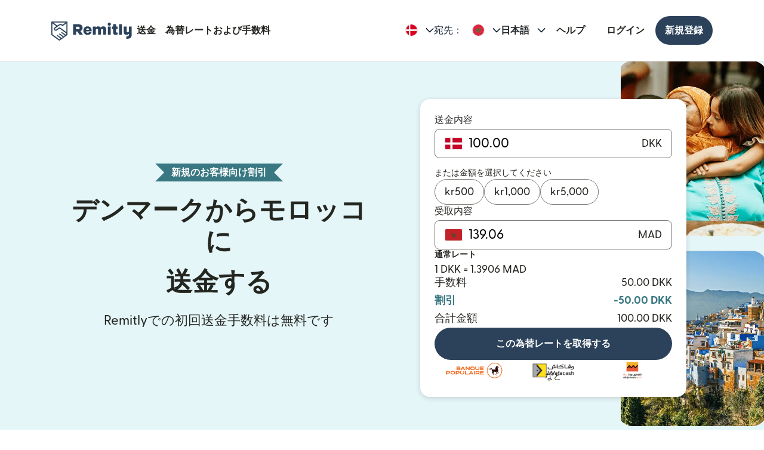

--- FILE ---
content_type: application/javascript
request_url: https://media.remitly.io/caribou-renderer-client-0.1.1-4a858a1da48c7364383e.js
body_size: 10359
content:
"use strict";(self.caribouJsonp=self.caribouJsonp||[]).push([[5322],{634466:(e,t,n)=>{n.d(t,{A:()=>o});var r=n(283653);const o=[{key:r.A.EUCALYPTUS,value:r.A.EUCALYPTUS},{key:r.A.INDIGO,value:r.A.INDIGO},{key:r.A.INDIGO_DARK,value:r.A.INDIGO_DARK},{key:r.A.INDIGO_EXTRA_DARK,value:r.A.INDIGO_EXTRA_DARK},{key:r.A.JICAMA,value:r.A.JICAMA},{key:r.A.LIGHT,value:r.A.LIGHT},{key:r.A.MACADAMIA,value:r.A.MACADAMIA},{key:r.A.UBE,value:r.A.UBE},{key:r.A.WASABI,value:r.A.WASABI}]},952295:(e,t,n)=>{n.d(t,{A:()=>M});var r=n(585608),o=n(514041),i=n(294362),a=n(386863),s=n(627848),l=n(512662),c=n(508102),u=n(533064),h=n(606072),d=n(49376),m=n(977367),f=function(e){var t=e.style,n=t(h.Bq.center,(0,m.eV)("xl","top"),(0,m.eV)("lg","bottom"),{$nest:(0,r.Cl)({},h.pL.smDown((0,r.Cl)({},(0,m.eV)("lg","top"))))}),o=t((0,d.V)((0,m.Lc)("lg","bottom"),"marginBottom"));return{containerStyles:n,disclaimerStyles:t(m.cs.psmall,(0,m.Lc)("none","bottom"),(0,m.Lc)("xl","top")),headerContainer:o}},g=n(497496),p=n(357431),v=n(412867),y=n(489243),C=n(100262),E=function(e,t){var n=e.style,o=n((0,h.eV)("mdSm","horizontal"),(0,h.eV)("md","vertical"),m.Mi.greycliffCFFont,m.TA.psmall,{height:"100%",width:150,background:y.colorWhite,borderRadius:16,boxShadow:"0px 2px 8px 0px rgba(0, 0, 0, 0.16)",cursor:"hover"}),i=n({width:126,height:64,display:"flex",justifyContent:"center",alignItems:"center"}),a=n({maxWidth:"100%",maxHeight:"100%"}),s=n((0,m.Lc)("sm","top"),{color:"#04829E"}),l=n({display:"flex",justifyContent:"center"}),c=n((0,m.Lc)("xs","right")),u=n((0,m.Lc)("sm","top")),d=n({fontSize:12,$nest:{"&:before":{verticalAlign:"middle"}}}),f=n({display:"flex",justifyContent:"center",alignItems:"stretch",flexWrap:"wrap",$nest:(0,r.Cl)((0,r.Cl)({},h.pL.mdUp({gap:"24px"})),h.pL.smDown({gap:"16px"}))}),g=n({$nest:(0,r.Cl)((0,r.Cl)({},h.pL.smDown((0,m.Lc)("md","vertical"))),h.pL.mdUp((0,m.Lc)("mdLg","vertical")))}),p=n({objectFit:"contain",$nest:(0,r.Cl)((0,r.Cl)({},h.pL.smDown((0,m.Lc)("mdLg","bottom"),{maxWidth:125})),h.pL.mdUp((0,m.Lc)("mdLg","right"),{maxHeight:48}))}),v=n((0,m.Lc)("md"),{borderTop:"1px solid ".concat(y.colorBrandGray6)}),E=n((0,m.Lc)("sm"),m.TA.h4),A=n((0,m.Lc)("xs"),m.TA.mobilePSmall,h.YU.semibold,{color:y.colorBrandRed9,fontStyle:"italic"}),P=n((0,m.Lc)("xs"),h.YU.semibold);return{container:o,logoContainer:i,logo:a,linkSection:s,linkedArrow:l,descriptionSection:u,forwardIcon:d,nameSection:c,flexed:f,staticLogosSection:g,staticLogo:p,partnerHelpSection:v,partnerHelpTitle:E,partnerHelpDisclaimer:A,partners:n((0,m.Lc)("sm")),partnerCounter:P,arrow:n((0,m.Lc)("xs","right"),{display:"flex",flexDirection:"column",justifyContent:"center"}),link:n((0,C.vI)("xxl"),{$nest:{"&:focus-visible":(0,r.Cl)({},(0,C.TR)((0,C.tS)(t)))}})}},A=function(e){var t=e.logoUrl,n=e.logoAlt,r=e.url,a=e.placement,s=e.theme,l=(0,c.Ay)(),h=(0,u.I)((function(e){return E(e,s)}),l.styleSheet),d=l.context.imageOptimizationServiceUrl;return o.createElement("a",{href:r,onClick:function(){(0,v.U)({target:"linked-destinations",context:"destination-link",screen:l.componentName,properties:{href:r,inner_text:n,component_id:l.componentInstanceId}})},className:h.link},o.createElement("div",{className:h.container},o.createElement("div",{className:h.logoContainer},o.createElement("img",{src:(0,g.p4)(d,t),loading:a===p.A.HERO?"eager":"lazy",alt:n,className:h.logo})),o.createElement("div",{className:h.linkSection},o.createElement("div",{className:h.linkedArrow},o.createElement("div",null,o.createElement("span",{className:h.nameSection},n||"Display name")),o.createElement("div",{className:h.arrow},o.createElement("span",{className:(0,i.Ly)("orca-icon-forward-arrow",h.forwardIcon)}))))))},P=function(e){var t=(0,c.Ay)().styleSheet,n=(0,u.I)((function(t){return E(t,e.theme)}),t);return o.createElement("div",{className:n.flexed},e.partnersInfo.map((function(t,n){return o.createElement(A,{key:t.destinationPartnerName+n.toString(),logoUrl:t.imageUrl,logoAlt:t.destinationPartnerName,url:t.link,theme:e.theme})})))},S=function(e){var t=(0,c.Ay)(),n=t.context,r=t.styleSheet,a=n.imageOptimizationServiceUrl,s=(0,u.I)((function(t){return E(t,e.theme)}),r);return o.createElement("div",{className:(0,i.Ly)(s.staticLogosSection,s.flexed)},e.logos.map((function(e){return o.createElement("img",{loading:"lazy",key:e.imageAlt,alt:e.imageAlt,src:(0,g.p4)(a,e.imageUrl),className:s.staticLogo})})))},b=n(167721),x=function(e){var t=e.bankLogos,n=e.styles,r=o.useMemo((function(){return t.filter((function(e){return Boolean(e.linkTo)}))}),[t]);return o.createElement(o.Fragment,null,r.map((function(e,t){return o.createElement("a",{href:e.linkTo,target:"_blank",rel:"noreferrer noopener",key:t,title:e.imageAlt},o.createElement("img",{loading:"lazy",alt:e.imageAlt,className:null==n?void 0:n.logoPixel,width:"1",height:"100%",src:"[data-uri]"}))})))},w=function(e){var t=e.bankLogos,n=(0,c.Ay)(),a=n.context.imageOptimizationServiceUrl,s=(0,r.zs)(o.useState(!1),2),l=s[0],d=s[1],f=(0,u.I)((function(t){return n=t,o=e.theme,i=n.style,a=i({display:"flex",height:"100px",justifyContent:"center"}),s=i({maxWidth:"100%",maxHeight:"100%",height:"auto",width:"auto",objectFit:"contain",margin:"auto",$nest:(0,r.Cl)({},h.pL.smDown({width:"200px"}))}),l=i((0,C.vI)("sm"),{$nest:{"&:focus-visible":(0,r.Cl)({},(0,C.TR)((0,C.tS)(o)))}}),c=i({rowGap:(0,m.YK)("lg")}),{logoPixel:i({width:1}),logoContainer:a,logo:s,link:l,rowGap:c};var n,o,i,a,s,l,c}),n.styleSheet),p=o.useCallback((function(){return d(!0)}),[]),y=o.useCallback((function(e){var t=e.currentTarget.href,r=e.currentTarget.title;(0,v.U)({target:"bank-logo-brandV1",context:"blog-logo-brandV1-link",screen:n.componentName,properties:{href:t,inner_text:r,component_id:n.componentInstanceId}})}),[n.componentName,n.componentInstanceId]),E=((null==t?void 0:t.length)||0)%3?"rm-col-md-3":"rm-col-md-4";return o.createElement(o.Fragment,null,!l&&o.createElement(x,{bankLogos:t,styles:f}),o.createElement(b.A,{styleSheet:n.styleSheet,onContentVisible:p},o.createElement("div",{className:(0,i.Ly)("rm-row","justify-content-center",f.rowGap)},t.map((function(e,t){var n=o.createElement("img",{loading:"lazy",src:(0,g.p4)(a,e.imageUrl),alt:e.imageAlt,className:f.logo});return o.createElement("div",{className:(0,i.Ly)("rm-col-xs-12","rm-col-sm-6","rm-col-md-4","rm-col-lg-3","rm-col-xl-2","flex-column",E,"align-self-center",f.logoContainer),key:t},e.linkTo?o.createElement("a",{href:e.linkTo,target:"_blank",rel:"noreferrer noopener",key:t,title:e.imageAlt,onClick:y,className:f.link},n):n)})))))};w.displayName="BankLogosComponent";var N=n(326438),R=n(129677),L=n(283653),I=function(e){var t=(0,c.Ay)(),n=t.context,i=t.styleSheet,a=(0,u.I)((function(t){return E(t,e.theme)}),i),s=(0,r.zs)((0,o.useState)(!1),2),l=s[0],h=s[1],d=(0,o.useCallback)((function(){var e,t=n.destinations||{};return(e=[]).concat.apply(e,(0,r.fX)([],(0,r.zs)(Object.values(t)),!1))}),[n.destinations]),m=(0,o.useCallback)((function(){var e=d();return(0,r.fX)([],(0,r.zs)(new Set(e.map((function(e){return e.name})))),!1)}),[d])(),f=l?m:m.slice(0,5),g="Destination Partner count: ".concat(m.length),p=(0,o.useCallback)((function(){h(!0)}),[]),v=(0,o.useCallback)((function(){h(!1)}),[]);return o.createElement("div",{className:a.partnerHelpSection},o.createElement("div",{className:a.partnerHelpDisclaimer},"NOTE: this section is displayed only in Caribou. It will not be shown in the Landing Page."),o.createElement("div",{className:a.partnerHelpTitle},"Destination Partner Match Names"),o.createElement("div",{className:a.partnerCounter},g),o.createElement("div",{className:a.partners},f.map((function(e){return o.createElement("div",{key:e},e)}))),!l&&o.createElement(N.j,{variant:R.B.SECONDARY,styleSheet:i,theme:L.A.INDIGO,onClick:p},"Show more"),l&&o.createElement(N.j,{variant:R.B.PRIMARY,styleSheet:i,theme:L.A.INDIGO,onClick:v},"Hide"))},_=n(830965),T=n(974136),k=n(122466),H=n(72632),O=n(634958),U=function(e){var t=e.style;return{arrow:t((0,m.Lc)("sm","left"),{display:"flex",alignItems:"center"}),container:t((0,m.Lc)("lg","top"),{display:"inline-block"}),desktopContainer:t({position:"relative",display:"flex",justifyContent:"center",$nest:(0,r.Cl)({},h.pL.mdDown({display:"none"}))}),desktopMenuContainer:t((0,m.eV)("md"),{backgroundColor:y.colorWhite,maxHeight:"483px",maxWidth:"900px",overflowY:"scroll",position:"absolute",top:"5px",width:"calc(65vw)",zIndex:m.IQ.modal}),mobileContainer:t({$nest:(0,r.Cl)({},h.pL.lgUp({display:"none"}))}),providerOption:t((0,m.eV)("sm","vertical"),(0,m.eV)("md","horizontal"),(0,h.zm)("white",y.colorBrandIndigo4),m.Mi.greycliffCFFont,m.TA.mobileP,{display:"flex",justifyContent:"space-between",width:"100%"}),viewMoreContainer:t(m.Mi.greycliffCFFont,{display:"flex",alignItems:"center",justifyContent:"space-between",width:"100%",cursor:"pointer"})}};const W=new(n(560147).S)({Search:{bn:"সার্চ করুন",de:"Suchen",en:"Search",es:"Buscar",fr:"Rechercher",hi:"Search karein",it:"Cerca",ja:"検索",ko:"검색",nl:"Zoeken",pl:"Wyszukaj",pt:"Pesquisar",ro:"Căutare",th:"ค้นหา",tl:"Maghanap",tr:"Ara",vi:"Tìm kiếm",zh:"搜索"},"View more":{bn:"আরও দেখুন",de:"Mehr anzeigen",en:"View more",es:"Ver más",fr:"Afficher plus",hi:"Aur dekhein",it:"Vedi altro",ja:"さらに表示",ko:"더 보기",nl:"Meer bekijken",pl:"Wyświetl więcej",pt:"Ver mais",ro:"Vezi mai multe",th:"ดูเพิ่มเติม",tl:"Tumingin ng higit pa",tr:"Daha fazlasını görüntüle",vi:"Xem thêm",zh:"查看更多"}});var z=function(e){var t=e.theme,n=(0,c.Ay)(),i=n.context,a=n.locale,s=n.styleSheet,l=(0,u.I)(U,s),h=(0,O.W)(a,W),d=o.useRef(null),m=o.useRef(null),f=o.useRef(null),g=(0,r.zs)(o.useState(!1),2),p=g[0],v=g[1],y=o.useCallback((function(){return v(!p)}),[p,v]),C=function(){var e;null===(e=null==f?void 0:f.current)||void 0===e||e.close(),v(!1)};o.useEffect((function(){if(p)return function(){var e,t;null===(e=null==f?void 0:f.current)||void 0===e||e.open((function(){var e;null===(e=null==f?void 0:f.current)||void 0===e||e.focusTypeToFind()})),null===(t=null==m?void 0:m.current)||void 0===t||t.focus()}(),document.addEventListener("mousedown",e),document.addEventListener("keydown",t),function(){document.removeEventListener("mousedown",e),document.removeEventListener("keydown",t)};function e(e){d.current&&!d.current.contains(e.target)&&C()}function t(e){"Escape"===e.key&&C()}}),[p]),o.useEffect((function(){var e=function(e){var t;e.persisted&&(null===(t=null==f?void 0:f.current)||void 0===t||t.close())};return window.addEventListener("pageshow",e),function(){window.removeEventListener("pageshow",e)}}),[]);var E,A,P,S=function(){p&&C()},b=new H.K(i,a).withTargetCountryPrefix("providers-"),x=i.providers.sort((function(e,t){return e.displayName.localeCompare(t.displayName)})).map((function(e){return{selected:!1,value:e,label:e.displayName,anchor:b.withPostFix("send-money-to-".concat(e.urlParam.toLocaleLowerCase())).build()}})),w=function(e){return o.createElement("a",{className:l.providerOption,key:e.value.id,href:e.anchor},e.label)};return o.createElement("div",{className:l.container,ref:d},o.createElement(N.j,{onClick:y,variant:R.B.PRIMARY,styleSheet:s,theme:t},o.createElement("div",{className:l.viewMoreContainer},h("View more"),o.createElement("div",{className:(0,_.classes)(l.arrow,"orca-icon orca-icon-down-arrow after")}))),(E="destinations-providers-listbox-".concat(n.componentInstanceId),A=o.createElement("div",{className:l.mobileContainer},o.createElement(T.A,(0,r.Cl)({ref:f,options:x,renderOption:w,placeholder:h("Search"),onClose:S,chunkSize:30,searchboxName:"search-provider-name",fullScreenLimitedWidth:!0,preventReorder:!0,navigateOnSelectAnchor:!0,withFloatingLabel:!0,withOptionsCycling:!0,labelText:h("Search"),listboxId:E},n))),P=o.createElement("div",{className:l.desktopContainer},o.createElement(k.A,(0,r.Cl)({className:l.desktopMenuContainer,ref:m,options:x,renderOption:w,placeholder:h("Search"),chunkSize:30,onClose:S,searchboxName:"search-provider-name",listboxId:E,withOptionsCycling:!0},n))),o.createElement(o.Fragment,null,A,p&&P)))},D=function(e){var t,n=e.header,h=e.description,d=e.bankLogos,m=e.disclaimer,g=e.theme,p=(0,c.Ay)(),v=(0,u.I)(f,p.styleSheet),y=!!e.destinationPartnerInfo&&(null===(t=e.destinationPartnerInfo)||void 0===t?void 0:t.length)>0,C=e.destinationPartnerInfo||[],E=y&&void 0===p.context.pageTypeSegment,A=e.viewMoreProvidersEnabled&&"true"!==e.hideFullList&&p.context.providers.length>C.length;return o.createElement(s.A,{theme:e.theme},o.createElement("div",{className:(0,i.Ly)("rm-container",v.containerStyles)},o.createElement(a.A,(0,r.Cl)({header:n,subheader:h,theme:e.theme,placement:e.placement,containerClassName:v.headerContainer},p)),y&&o.createElement("div",null,o.createElement(P,{partnersInfo:C,placement:e.placement,theme:g}),!A&&o.createElement(S,{logos:e.bankLogos,theme:g})),Boolean(null==d?void 0:d.length)&&!y&&o.createElement(w,(0,r.Cl)({},p,{bankLogos:d,theme:g})),A&&o.createElement(z,{theme:g}),m&&o.createElement("div",{className:"rm-row"},o.createElement("div",{className:"rm-col-12"},o.createElement("div",{className:v.disclaimerStyles},o.createElement(l._,{text:m,theme:e.theme})))),E&&o.createElement(I,{theme:g})))};D.displayName="DestinationsComponent";const M=D},54943:(e,t,n)=>{var r;n.d(t,{A:()=>o}),function(e){e.ShortText="short-text",e.LongText="long-text",e.Select="select",e.MediaUrl="media-url",e.Nested="nested",e.List="list",e.Checkbox="checkbox"}(r||(r={}));const o=r},475331:(e,t,n)=>{n.d(t,{Sq:()=>s,qt:()=>i});n(514041);var r=n(749652),o=n(344279),i=function(e,t){var n=(0,o.q)(t,e);return function(e,t){return function(e,t,n){var r=t[e];if(r&&n)Object.keys(n).forEach((function(e){r=r.replace(new RegExp("{".concat(e,"}"),"gi"),n[e])}));else if(!r)return e;return r}(e,n,t)}},a=function(e){var t={};return Object.keys(e).forEach((function(n){Object.keys(e[n]).forEach((function(r){t[r]||(t[r]={}),t[r][n]=e[n][r]}))})),t},s=function(e){var t={};return Object.keys(e.dict).forEach((function(n){var o=e.dict[n];Object.keys(o).forEach((function(e){var t,n;"object"==typeof o[e]&&"translationsForEUSimple"===e&&Object.assign(o,(t=o[e],n={},r.$q.forEach((function(e){n["".concat(e.iso2.toLowerCase(),"_en")]=t.en,n["".concat(e.iso2.toLowerCase(),"_es")]=t.es,n["".concat(e.iso2.toLowerCase(),"_fr")]=t.fr,n["".concat(e.iso2.toLowerCase(),"_it")]=t.it||t.en,n["".concat(e.iso2.toLowerCase(),"_nl")]=t.en,n["".concat(e.iso2.toLowerCase(),"_da")]=t.en,n["".concat(e.iso2.toLowerCase(),"_no")]=t.en,n["".concat(e.iso2.toLowerCase(),"_sv")]=t.en,n["".concat(e.iso2.toLowerCase(),"_fi")]=t.en,n["".concat(e.iso2.toLowerCase(),"_vi")]=t.vi})),n))})),t[n]=o})),{i18nData:a(t),identifier:e.identifier}}},386863:(e,t,n)=>{n.d(t,{A:()=>g});var r=n(585608),o=n(514041),i=n(294362),a=n(977367),s=n(235167),l=n(357431),c=n(553692),u=n(606072),h=n(508102),d=n(509034),m=n(512662),f=function(e){switch(e){case"quote":return"span";case"plarge":case"psmall":return"p";default:return e}};const g=function(e){var t=e.header,n=e.subheader,g=e.preheader,p=e.theme,v=e.placement,y=void 0===v?l.A.COMPONENT:v,C=e.subheaderTag,E=void 0===C?"p":C,A=e.preHeaderTag,P=void 0===A?"p":A,S=e.containerClassName,b=void 0===S?"":S,x=e.textAlign,w=(0,h.Ay)(),N=w.context,R=w.styleSheet,L=function(e){return e?"object"==typeof(t=e)&&"mobile"in t&&"desktop"in t?e:{mobile:e,desktop:e}:{mobile:c.A.CENTER,desktop:c.A.CENTER};var t}(x),I="common.ComponentHeader-".concat(p,"-").concat(y,"-").concat(L.mobile,"-").concat(L.desktop),_=(0,s.G)(N,I,function(e,t,n,o){var i=e.style,s=i(o.mobile===o.desktop?u.Bq[o.mobile]:(0,r.Cl)((0,r.Cl)({},u.Bq[o.mobile]),{$nest:(0,r.Cl)({},u.pL.lgUp(u.Bq[o.desktop]))}),(0,u.Lc)("lg","bottom")),l=i({margin:0,padding:0}),c=a.cs[t],h=i({margin:0,padding:0,$nest:(0,r.Cl)((0,r.Cl)({},u.pL.smDown((0,u.Lc)("mdSm","top"))),u.pL.mdUp((0,u.Lc)("md","top")))},c),d=a.cs[n];return{container:s,header:l,subheader:h,preheader:"".concat(i({margin:0,padding:0,$nest:(0,r.Cl)((0,r.Cl)({},u.pL.smDown((0,u.Lc)("mdSm","top"))),u.pL.mdUp((0,u.Lc)("md","top")))})," ").concat(i(d))}}(R,E,P,L)),T=f(E),k=f(P);return o.createElement("div",{className:(0,i.Ly)(_.container,b)},o.createElement("div",{className:"rm-row justify-content-center"},o.createElement("div",{className:"rm-col-12 rm-col-md-10"},g&&o.createElement(k,{className:_.preheader},o.createElement(m._,{text:g,theme:p})),t&&o.createElement(d.A,{placement:y,className:_.header,generateMarkdown:!0,theme:p},t),n&&o.createElement(T,{className:_.subheader},o.createElement(m._,{text:n,theme:p})))))}},509034:(e,t,n)=>{n.d(t,{A:()=>l});var r=n(514041),o=n(357431),i=n(512662),a=n(306522),s=function(e){var t=e.placement,n=e.children,s=void 0===n?"":n,l=e.generateMarkdown,c=void 0!==l&&l,u=e.className,h=void 0===u?"":u,d=e.theme,m=t===o.A.HERO?"h1":"h2";return r.createElement(a.o,{className:h,variant:m,fallbackTheme:d},c?r.createElement(i._,{text:s,theme:d}):s)};const l=s;s.displayName="HeaderPlacementBrandV1"},589750:(e,t,n)=>{n.d(t,{p:()=>s,w:()=>l});var r=n(514041),o=n(283653),i=n(100262),a=r.createContext(void 0),s=function(e){var t=r.useContext(a);return t?t.themeConfig:(0,i.iV)(e||o.A.LIGHT)},l=function(e){var t=e.theme,n=e.children,o=r.useMemo((function(){return(0,i.iV)(t)}),[t]),s=r.useMemo((function(){return{theme:t,themeConfig:o}}),[t,o]);return r.createElement(a.Provider,{value:s},n)}},306522:(e,t,n)=>{n.d(t,{o:()=>f});var r=n(514041),o=n(294362),i=n(508102),a=n(533064),s=n(589750),l=n(585608),c=n(832732),u=n(100262),h='"Noto Sans", '.concat('-apple-system, BlinkMacSystemFont, "Segoe UI", Roboto, Helvetica, Arial, sans-serif, "Apple Color Emoji", "Segoe UI Emoji", "Segoe UI Symbol"'),d='"GreycliffCF", '.concat(h),m={plarge:"p",psmall:"p",quote:"span",disclaimer:"p",label:"p"},f=function(e){var t=e.variant,n=void 0===t?"p":t,h=e.tag,f=e.className,g=e.id,p=e.children,v=e.fallbackTheme,y=(0,i.Ay)().styleSheet,C=(0,s.p)(v),E=(0,a.I)((function(e){return function(e,t){var n=e.style,r=t||u._k;return{h1:n({fontWeight:c.fontWeights.fontWeightHeadingH1,lineHeight:1.2},(0,u.Vd)("fontSizeHeadingH1"),{$nest:(0,l.Cl)({},u.HP[u.i8.mdUp]({fontSize:44}))}),h2:n({fontWeight:c.fontWeights.fontWeightHeadingH2,lineHeight:1.2},(0,u.Vd)("fontSizeHeadingH2"),{$nest:(0,l.Cl)({},u.HP[u.i8.mdUp]({fontSize:35}))}),h3:n({fontWeight:c.fontWeights.fontWeightHeadingH3,lineHeight:1.2,fontSize:23,$nest:(0,l.Cl)({},u.HP[u.i8.mdUp]({fontSize:28}))}),h4:n({fontWeight:c.fontWeights.fontWeightHeadingH4,lineHeight:1.2,fontSize:19,$nest:(0,l.Cl)({},u.HP[u.i8.mdUp]({fontSize:22}))}),h5:n((0,u.Vd)("fontSizeHeadingH5"),{fontWeight:c.fontWeights.fontWeightHeadingH5,lineHeight:c.lineHeights.lineHeightHeadingH5}),h6:n((0,u.Vd)("fontSizeHeadingH6"),{fontWeight:c.fontWeights.fontWeightHeadingH6,lineHeight:c.lineHeights.lineHeightHeadingH6}),p:n({fontWeight:c.fontWeights.fontWeightBodyP1,fontSize:16,$nest:(0,l.Cl)({},u.HP[u.i8.mdUp]({fontSize:18}))}),span:n({fontWeight:c.fontWeights.fontWeightBodyP2,lineHeight:1.2,fontSize:16,$nest:(0,l.Cl)({},u.HP[u.i8.mdUp]({fontSize:18}))}),plarge:n({fontWeight:c.fontWeights.fontWeightBodyP1,lineHeight:1.2,fontSize:19,$nest:(0,l.Cl)({},u.HP[u.i8.mdUp]({fontSize:22}))}),psmall:n({fontWeight:c.fontWeights.fontWeightBodyP3,lineHeight:1.4,fontSize:13,$nest:(0,l.Cl)({},u.HP[u.i8.mdUp]({fontSize:14}))}),quote:n({fontWeight:c.fontWeights.fontWeightBodyP3,lineHeight:1.2,fontSize:23,fontStyle:"italic",$nest:(0,l.Cl)({},u.HP[u.i8.mdUp]({fontSize:28}))}),disclaimer:n({fontWeight:400,fontSize:13,$nest:(0,l.Cl)({},u.HP[u.i8.mdUp]({fontSize:14}))}),label:n((0,u.Vd)("fontSizeLabelL3"),(0,u.XP)("betweenText","bottom"),{fontWeight:700,lineHeight:1.4}),text:n({fontFamily:d,color:r.typography.text})}}(e,C)}),y),A=h||function(e){return e in m?m[e]:e}(n);return r.createElement(A,{id:g,className:(0,o.Ly)(E[n],E.text,f)},p)}},129677:(e,t,n)=>{var r;n.d(t,{B:()=>r}),function(e){e.PRIMARY="primary",e.SECONDARY="secondary",e.PRIMARY_ONLY="primary_only"}(r||(r={}))},326438:(e,t,n)=>{n.d(t,{j:()=>s});var r=n(514041),o=n(294362),i=n(589750),a=n(520562),s=function(e){var t=e.onClick,n=e.disabled,s=e.className,l=e.styleSheet,c=e.variant,u=e.theme,h=e.children,d=e.value,m=e.testId,f=e.type,g=e.shape,p=e.size,v=(0,i.p)(u),y={shape:g,size:p},C=(0,a.f)(l,c,v,n,y);return r.createElement("button",{className:(0,o.Ly)(C,s),onClick:t,disabled:n,value:d,type:f,"data-testid":null!=m?m:""},h)};s.displayName="ButtonTangram"},520562:(e,t,n)=>{n.d(t,{f:()=>h});var r=n(585608),o=n(832732),i=n(129677),a=n(100262),s=n(606072),l=(0,r.Cl)((0,r.Cl)((0,r.Cl)({},(0,a.Vd)("fontSizeBodyP2")),{fontWeight:parseInt(o.fontWeights.fontWeightButtonB2,10),lineHeight:o.lineHeights.lineHeightButtonB2}),a.Mi.base),c={medium:(0,r.Cl)((0,r.Cl)((0,r.Cl)({},(0,a.IR)("xl","horizontal")),(0,a.IR)("md","vertical")),{minHeight:a.e3.button}),small:(0,r.Cl)((0,r.Cl)((0,r.Cl)({},(0,a.IR)("md","horizontal")),(0,a.IR)("mdSm","vertical")),{minHeight:48,$nest:(0,r.Cl)({},s.pL.xsOnly((0,r.Cl)({minHeight:a.e3.buttonSmall},(0,a.IR)("sm","vertical"))))})},u={rounded:(0,a.vI)("full"),rectangular:(0,a.vI)("sm")},h=function(e,t,n,o,s){var h=t===i.B.PRIMARY_ONLY?i.B.PRIMARY:t,d=n.button[h],m=(null==s?void 0:s.shape)||"rounded",f=(null==s?void 0:s.size)||"medium",g="small"===f,p=t===i.B.SECONDARY,v=c[f],y=g&&p,C=(0,a.rH)(y?"transparent":d.border,"focused");return e.style(u[m],l,C,(0,r.Cl)((0,r.Cl)({display:"inline-flex",alignItems:"center",justifyContent:"center",textAlign:"center",whiteSpace:"nowrap",gap:(0,a.uI)("iconToText"),cursor:o?"not-allowed":"pointer",pointerEvents:o?"none":"auto",backgroundColor:d.background,color:d.text,opacity:o?a.YT.disabled:1,textDecoration:"none",boxSizing:"border-box"},v),{$nest:(0,r.Cl)((0,r.Cl)({},v.$nest),{"&:hover":o?{}:{backgroundColor:d.backgroundHover,color:d.textHover,borderColor:y?"transparent":d.borderHover,textDecoration:"none"},"&:focus-visible":(0,r.Cl)({},(0,a.TR)(n.focusOutline)),"&:active":o?{}:{backgroundColor:d.backgroundPressed,color:d.textPressed,borderColor:y?"transparent":d.borderPressed,textDecoration:"none"}})}))}},167721:(e,t,n)=>{n.d(t,{A:()=>s});var r=n(585608),o=n(514041),i=n(294362);n(566870);var a=function(e){var t=e.children,n=e.className,a=e.tag,s=void 0===a?"div":a,l=e.rootMargin,c=e.threshold,u=void 0===c?0:c,h=e.onContentVisible,d=(0,r.zs)(o.useState(!1),2),m=d[0],f=d[1],g=o.useMemo((function(){return function(e,t){return{containerStyles:e.style({opacity:0,transition:"all .5s ease-in-out"}),contentVisibleStyles:t?e.style({opacity:1}):null}}(e.styleSheet,m)}),[m]),p=g.containerStyles,v=g.contentVisibleStyles,y=function(e){var t=o.useRef(null),n=o.useRef(null),i=e.rootMargin,a=void 0===i?"0px":i,s=e.threshold,l=void 0===s?0:s,c=e.onIntersectionChanged,u=o.useCallback((function(){(null==n?void 0:n.current)&&n.current.disconnect()}),[n]),h=o.useCallback((function(e){var n=(0,r.zs)(e,1)[0].isIntersecting;c&&c({isIntersecting:n,disconnect:u,ref:t})}),[u,c]);return o.useEffect((function(){var e={rootMargin:a,threshold:l},r=t.current,o=new IntersectionObserver(h,e);return n.current=o,r&&o&&o.observe(r),function(){o&&o.disconnect()}}),[t,a,l,h]),{ref:t,disconnect:u}}({rootMargin:l,threshold:u,onIntersectionChanged:o.useCallback((function(e){var t=e.isIntersecting,n=e.disconnect;t&&(n(),f(!0),h&&h())}),[h])}).ref,C=m&&t?o.Children.only(t):null;return o.createElement(s,{className:(0,i.Ly)(p,v,n),ref:y},C)};a.displayName="LazyLoad";const s=a},634958:(e,t,n)=>{n.d(t,{W:()=>i});var r=n(514041),o=n(475331);function i(e,t){return r.useMemo((function(){return(0,o.qt)((0,o.Sq)(t),e)}),[e,t])}},553692:(e,t,n)=>{var r;n.d(t,{A:()=>o}),function(e){e.LEFT="left",e.CENTER="center",e.RIGHT="right"}(r||(r={}));const o=r},357431:(e,t,n)=>{var r;n.d(t,{A:()=>o}),function(e){e.HERO="hero",e.COMPONENT="component"}(r||(r={}));const o=r},49376:(e,t,n)=>{n.d(t,{V:()=>r});var r=function(e){for(var t=[],n=1;n<arguments.length;n++)t[n-1]=arguments[n];return Object.keys(e).reduce((function(n,r){var o=e[r];return t.includes(r)?n[r]="".concat(o,"!important"):n[r]=o,n}),{})}},72632:(e,t,n)=>{n.d(t,{K:()=>s});var r=n(585608),o=n(749652),i=n(885289),a=n(454256),s=function(){function e(e,t){this._landingPaths={},this._locale={country:o.Ay.USA.iso2,language:i.Fw},this.SWIFT_CODES_SEGMENT="swift-codes",this.PROVIDERS_SEGMENT="providers-",this.SHARE_SEGMENT="share-",this.IBAN_SEGMENT="iban",this.ROUTING_NUMBERS_SEGMENT="routing-numbers",this.CURRENCY_CONVERTER="currency-converter",this.PRICING="pricing",this.CURRENCY_CONVERTER_POSTFIX_OVERRIDE="pricing",this._context=e,this._locale=t,this._landingPaths.sourceCountry=this._context.corridor.sendingCountry.iso2,this._landingPaths.lang=this._locale.language||i.YU.ENG.iso2,this.includeTargetCountry()}return e.prototype.withTargetCountryBySegment=function(e,t){var n=this._landingPaths.targetCountry&&""!==this._landingPaths.targetCountry?this._landingPaths.targetCountry:(0,a.UA)(e);return this.overrideTargetCountry("".concat(t).concat(n)),this},e.prototype.defaultTargetCountry=function(e){return this._landingPaths.defaultTargetCountry=e,this.includeTargetCountry(),this._landingPaths.targetCountry||this.overrideTargetCountry((0,a.UA)(e)),this},e.prototype.includeTargetCountry=function(){var e=this.getPathFromCanonicalUrl(),t=e?e.split("/").filter(Boolean):[],n=(0,r.zs)(t,3)[2];return!n&&!this._context.corridor.receivingCountry||this.isHomeOrLandingPath(t)||this.isReferralPath(t)||this.isProvidersRequestPath(t)||this.isSwiftCodesRequestPath(t)||this.isIbanRequestPath(t)||this.isRoutingNumbersRequestPath(t)||this.isCurrencyConverterRequestPath(t)?(this._landingPaths.targetCountry=(0,a.UA)(this._context.corridor.receivingCountry),this):(this._landingPaths.targetCountry=n||(0,a.UA)(this._context.corridor.receivingCountry),this)},e.prototype.withoutTargetCountry=function(){return this._landingPaths.targetCountry=void 0,this},e.prototype.withPostFix=function(e){return this._landingPaths.postfixPath=this.removeLeadingTrailingSlash(e),this},e.prototype.useTargetCountryISO3=function(){var e,t=this._context.corridor;return this._landingPaths.targetCountry=t.receivingCountry?t.receivingCountry.iso3:null===(e=this._landingPaths.defaultTargetCountry)||void 0===e?void 0:e.iso3,this},e.prototype.useTargetCountry=function(){var e=this._context.corridor.receivingCountry||this._landingPaths.defaultTargetCountry;return e&&(this._landingPaths.targetCountry=(0,a.UA)(e)),this},e.prototype.overrideLang=function(e){return this._landingPaths.lang=e,this},e.prototype.overrideSourceCountry=function(e){return this._landingPaths.sourceCountry=e,this},e.prototype.overrideTargetCountry=function(e){return this._landingPaths.targetCountry=e,this},e.prototype.removeLeadingTrailingSlash=function(e){return"/"==e.charAt(0)&&(e=e.substr(1)),"/"==e.charAt(e.length-1)&&(e=e.substr(0,e.length-1)),e},e.prototype.withTargetCountryPrefix=function(e){return this._landingPaths.targetCountry&&(this._landingPaths.targetCountry=e+this._landingPaths.targetCountry),this},e.prototype.withPostFixFromPath=function(e){var t;void 0===e&&(e="");var n=e||this.getPathFromCanonicalUrl(),o=n?n.split("/").filter(Boolean):[];if(!(null===(t=this._context.corridor)||void 0===t?void 0:t.receivingCountry)||this.isHomeOrLandingPath(o)||this.pathsWithoutExpectedTargetCountry(o)){i=(0,r.zs)(o).slice(2);this._landingPaths.postfixPath=i.join("/")}else{var i=(0,r.zs)(o).slice(3);this._landingPaths.postfixPath=i.join("/")}return this},e.prototype.overridePostFixFromPathIfNecessary=function(e){void 0===e&&(e="");var t=e||this.getPathFromCanonicalUrl(),n=t?t.split("/").filter(Boolean):[],r=this.getPathPostfixOverride(n);return void 0!==r?(this._landingPaths.postfixPath=r,this):this},e.prototype.withRatesAndFeesPostFix=function(e){var t=this._context.catalog;if(!t||!t.conduitType||!t.conduit)return this.withDefaultRatesAndFeesPostFix(e),this;var n=t.conduitType,r=t.conduit,o=t.bilateralDefaultConduitsReceivingCountry,i="unique"===n,a="bilateral"===n&&e.iso3===o;if(i||a){var s=r.source.currency,l=r.target.currency,c=this.getCurrencyConverterPath(s,l);return this.withPostFix(c),this}return this.withDefaultRatesAndFeesPostFix(e),this},e.prototype.withDefaultRatesAndFeesPostFix=function(e){return this.defaultTargetCountry(e),this.withPostFix(this.PRICING),this},e.prototype.isHomeOrLandingPath=function(e){return["home","landing"].includes(e[2])},e.prototype.isReferralPath=function(e){return e[2]&&e[2].toLowerCase().startsWith(this.SHARE_SEGMENT)},e.prototype.isProvidersRequestPath=function(e){return e[2]&&e[2].toLowerCase().startsWith(this.PROVIDERS_SEGMENT)},e.prototype.isSwiftCodesRequestPath=function(e){return e[2]&&e[2].toLowerCase().startsWith(this.SWIFT_CODES_SEGMENT)},e.prototype.isIbanRequestPath=function(e){return e[2]&&e[2].toLowerCase().startsWith(this.IBAN_SEGMENT)},e.prototype.isRoutingNumbersRequestPath=function(e){return e[2]&&e[2].toLowerCase().startsWith(this.ROUTING_NUMBERS_SEGMENT)},e.prototype.isCurrencyConverterRequestPath=function(e){return e[2]&&e[2].toLowerCase().startsWith(this.CURRENCY_CONVERTER)},e.prototype.getPathFromCanonicalUrl=function(){try{return new URL(this._context.canonicalUrl).pathname}catch(e){return""}},e.prototype.getCurrencyConverterPath=function(e,t){return"".concat(this.CURRENCY_CONVERTER,"/").concat(e.toLowerCase(),"-to-").concat(t.toLowerCase(),"-rate")},e.prototype.buildPath=function(){var e=this._landingPaths,t=e.sourceCountry,n=e.lang,r=e.targetCountry,o=e.postfixPath,i=r;return o&&this.pathsWithoutExpectedTargetCountry(["","",o])&&(i=void 0),[t,n,i,o].filter(Boolean).join("/")},e.prototype.build=function(e){void 0===e&&(e=!1);var t=this._context.remitlyUrl||"https://www.remitly.com",n="".concat(t,"/").concat(this.buildPath()).toLowerCase();return e?this.includeQueryParams(n):n},e.prototype.buildRelative=function(e){void 0===e&&(e=!1);var t="/".concat(this.buildPath()).toLowerCase();return e?this.includeQueryParams(t):t},e.prototype.pathsWithoutExpectedTargetCountry=function(e){return this.isReferralPath(e)||this.isProvidersRequestPath(e)||this.isSwiftCodesRequestPath(e)||this.isIbanRequestPath(e)||this.isRoutingNumbersRequestPath(e)||this.isCurrencyConverterRequestPath(e)},e.prototype.getPathPostfixOverride=function(e){if(this.isCurrencyConverterRequestPath(e))return this.getCurrencyConverterPathPostfixOverride(e)},e.prototype.getCurrencyConverterPathPostfixOverride=function(e){if(e.length>3)return this.CURRENCY_CONVERTER_POSTFIX_OVERRIDE;var t=(0,a.c0)(this._landingPaths.sourceCountry||e[0]);return t&&o.av.includes(t.iso3)?void 0:""},e.prototype.includeQueryParams=function(e){var t,n,o=null===(n=null===(t=this._context)||void 0===t?void 0:t.requestData)||void 0===n?void 0:n.requestQuery;if(!o||"object"!=typeof o)return e;var i={amount:/^\d+$/,type:/^(send|receive)$/,convert:/^true$/,exchange:/^[a-zA-Z]{3}-[a-zA-Z]{3}$/,linkToken:/^[A-Za-z0-9_-]{1,22}$/},a=Object.fromEntries(Object.entries(o).filter((function(e){var t=(0,r.zs)(e,2),n=t[0],o=t[1],a=i.hasOwnProperty(n)&&i[n];return!!a&&("string"==typeof o&&a.test(o))}))),s=new URLSearchParams(a).toString();return s?"".concat(e,"?").concat(s):e},e}()},497496:(e,t,n)=>{n.d(t,{oS:()=>h,Ui:()=>m,If:()=>c,p4:()=>d,UC:()=>s,SK:()=>u,ep:()=>l});var r,o=n(454256),i=n(46723);i.a.CIS.iso3,i.a.CIS.iso3;function a(e){return"/"===e.charAt(0)?e.slice(1):e}function s(e){return e.endsWith("/")?e.slice(0,-1):e}function l(e,t,n){void 0===n&&(n="");var r=e.iso2.toLowerCase(),o=a(n);return s("/".concat(r,"/").concat(t,"/").concat(o))}function c(e,t,n,r){void 0===r&&(r="");var i=e.iso2.toLowerCase(),l=(0,o.UA)(n),c=a(r);return s("/".concat(i,"/").concat(t,"/").concat(l,"/").concat(c))}function u(e,t){return l(e,t,"transfer/send")}function h(e){return"es"===e?"https://www.remitly.com/blog/es/":"https://www.remitly.com/blog/"}!function(e){e.CORRIDOR_PATH="CORRIDOR_PATH",e.SEND_FLOW_PATH="SEND_FLOW_PATH",e.GET_STARTED_PATH="GET_STARTED_PATH",e.CHANGE_SEND_COUNTRY_PATH="CHANGE_SEND_COUNTRY_PATH"}(r||(r={}));var d=function(e,t){try{if(!t||!e||t&&!t.trim().startsWith("https://media.remitly.io"))return t;var n=new URL(t).pathname.split("/").pop();return n?"".concat(e,"/v1/img/").concat(n):t}catch(e){return t}},m=function(e,t){return e.receivingCountry&&0==t.receivingCountries.filter((function(t){var n;return t.iso3==(null===(n=e.receivingCountry)||void 0===n?void 0:n.iso3)&&t.enabled})).length}}}]);
//# sourceMappingURL=caribou-renderer-client-0.1.1-4a858a1da48c7364383e.js.map

--- FILE ---
content_type: image/svg+xml
request_url: https://cdn.remitly.com/images/v1/img/cash_plus_thu_aug_24_2023.4DC9LtbOL5dAD33l.svg
body_size: 19289
content:
<svg width="400" height="150" viewBox="0 0 400 150" fill="none" xmlns="http://www.w3.org/2000/svg">
<path fill-rule="evenodd" clip-rule="evenodd" d="M240.84 63.6946V64.2396C240.84 68.1494 240.841 72.0592 240.839 75.969C240.839 76.1732 240.838 76.3795 240.814 76.5823C240.723 77.3444 240.312 77.7716 239.537 77.781C237.488 77.8055 235.439 77.806 233.391 77.781C232.615 77.7716 232.177 77.2816 232.139 76.5126C232.132 76.352 232.135 76.1904 232.135 76.0294V44.3122C232.135 44.1511 232.131 43.99 232.14 43.829C232.181 43.0649 232.628 42.5812 233.404 42.5724C235.438 42.5498 237.472 42.5508 239.506 42.5714C240.303 42.5792 240.725 43.0035 240.816 43.7858C240.839 43.9886 240.839 44.1948 240.839 44.3996C240.841 48.1041 240.84 51.8091 240.84 55.5136V56.0611H249.394V55.5578C249.394 51.8091 249.393 48.0604 249.395 44.3117C249.395 44.1074 249.395 43.9002 249.426 43.6993C249.538 42.977 249.939 42.5802 250.675 42.5729C252.708 42.5512 254.743 42.5503 256.777 42.5719C257.56 42.5802 257.988 43.0438 258.037 43.8245C258.049 44.0146 258.049 44.2051 258.049 44.3952C258.049 54.9091 258.049 65.4231 258.049 75.9371C258.049 77.4711 257.723 77.7937 256.176 77.7937C254.439 77.7937 252.702 77.7952 250.965 77.7932C249.856 77.7918 249.397 77.3444 249.396 76.2415C249.391 72.2438 249.394 68.2466 249.394 64.249V63.6946H240.84Z" fill="#008A98"/>
<path fill-rule="evenodd" clip-rule="evenodd" d="M189.198 51.0201C189.164 51.0177 189.129 51.0152 189.095 51.0127C187.829 55.2963 186.563 59.5794 185.291 63.8871H192.864C191.634 59.5711 190.416 55.2958 189.198 51.0201M189.118 42.5561C190.159 42.5561 191.199 42.5551 192.24 42.5561C193.235 42.5571 193.551 42.7835 193.895 43.844C194.531 45.8131 195.147 47.7906 195.768 49.7656C198.503 58.4541 201.238 67.1421 203.971 75.8306C204.023 75.9961 204.078 76.1626 204.11 76.3331C204.277 77.2265 203.862 77.7919 203.026 77.7948C201.265 77.8012 199.504 77.7978 197.743 77.7968C196.812 77.7963 196.41 77.51 196.094 76.5345C195.551 74.8541 195.022 73.1684 194.513 71.4753C194.41 71.1295 194.265 71.0401 193.948 71.0411C190.707 71.0549 187.465 71.0549 184.224 71.0411C183.913 71.0396 183.787 71.1526 183.694 71.466C183.228 73.051 182.742 74.6292 182.259 76.2083C182.182 76.4574 182.095 76.7029 181.994 76.9407C181.75 77.5188 181.326 77.7953 180.751 77.7958C178.883 77.7973 177.015 77.8052 175.148 77.7924C174.365 77.787 173.912 77.1371 174.148 76.3031C174.532 74.9499 174.967 73.6144 175.389 72.275C178.342 62.8969 181.297 53.5192 184.252 44.1416C184.291 44.0174 184.328 43.8921 184.372 43.7693C184.721 42.7914 185.033 42.5571 185.997 42.5561C187.038 42.5551 188.078 42.5561 189.118 42.5561" fill="#008A98"/>
<path fill-rule="evenodd" clip-rule="evenodd" d="M215.906 77.7957C213.799 77.7755 210.843 77.333 208.008 76.093C207.637 75.9309 207.271 75.7453 206.921 75.5316C206.23 75.1098 206.079 74.6741 206.339 73.8294C206.701 72.6576 207.084 71.4942 207.462 70.3293C207.913 68.9394 208.264 68.7705 209.496 69.3078C212.301 70.5306 215.19 70.9923 218.167 70.4378C218.842 70.3121 219.527 70.0739 220.141 69.7331C221.684 68.878 221.941 66.782 220.712 65.4191C219.969 64.5946 219.043 64.1152 218.094 63.6919C216.301 62.8914 214.492 62.1346 212.713 61.2962C211.152 60.561 209.761 59.5135 208.646 58.0416C207.035 55.9146 206.58 53.3893 206.707 50.6695C206.784 49.0233 207.105 47.4562 207.899 46.0506C208.971 44.1544 210.575 43.1074 212.4 42.4193C213.764 41.9042 215.175 41.6611 216.604 41.5737C219.673 41.386 222.699 41.6503 225.613 42.8618C226.211 43.1108 226.801 43.4222 227.344 43.7999C227.883 44.1751 227.972 44.6014 227.75 45.2761C227.33 46.5486 226.897 47.8157 226.45 49.0754C226.183 49.8253 225.799 50.0051 225.091 49.817C223.88 49.4953 222.676 49.099 221.449 48.8986C219.752 48.6211 218.038 48.5681 216.345 49.0145C216.145 49.067 215.95 49.1437 215.755 49.2173C213.779 49.9643 213.94 52.6477 214.963 53.6452C215.243 53.9183 215.549 54.1889 215.883 54.3553C217.753 55.288 219.641 56.1695 221.509 57.1061C222.659 57.6831 223.837 58.2258 224.907 58.962C227.715 60.8916 229.045 63.7577 229.024 67.5226C228.997 72.442 226.323 75.7521 222.351 77.0418C220.801 77.5452 218.723 77.8369 215.906 77.7957" fill="#008A98"/>
<path fill-rule="evenodd" clip-rule="evenodd" d="M356.881 77.7957C354.775 77.7755 351.818 77.333 348.983 76.093C348.612 75.9309 348.247 75.7453 347.897 75.5316C347.205 75.1098 347.054 74.6741 347.315 73.8294C347.677 72.6576 348.06 71.4942 348.438 70.3293C348.889 68.9394 349.239 68.7705 350.472 69.3078C353.276 70.5306 356.165 70.9923 359.143 70.4378C359.818 70.3121 360.503 70.0739 361.116 69.7331C362.66 68.878 362.917 66.782 361.688 65.4191C360.944 64.5946 360.019 64.1152 359.07 63.6919C357.277 62.8914 355.468 62.1346 353.688 61.2962C352.127 60.561 350.737 59.5135 349.621 58.0416C348.01 55.9146 347.555 53.3893 347.683 50.6695C347.759 49.0233 348.08 47.4562 348.875 46.0506C349.945 44.1544 351.551 43.1074 353.376 42.4193C354.74 41.9042 356.15 41.6611 357.579 41.5737C360.649 41.386 363.675 41.6503 366.588 42.8618C367.187 43.1108 367.777 43.4222 368.32 43.7999C368.859 44.1751 368.948 44.6014 368.726 45.2761C368.306 46.5486 367.873 47.8157 367.426 49.0754C367.159 49.8253 366.775 50.0051 366.067 49.817C364.855 49.4953 363.652 49.099 362.424 48.8986C360.728 48.6211 359.014 48.5681 357.32 49.0145C357.121 49.067 356.926 49.1437 356.73 49.2173C354.755 49.9643 354.916 52.6477 355.939 53.6452C356.219 53.9183 356.525 54.1889 356.859 54.3553C358.728 55.288 360.617 56.1695 362.485 57.1061C363.635 57.6831 364.813 58.2258 365.883 58.962C368.691 60.8916 370.021 63.7577 370 67.5226C369.972 72.442 367.299 75.7521 363.327 77.0418C361.777 77.5452 359.698 77.8369 356.881 77.7957" fill="#FFC700"/>
<path fill-rule="evenodd" clip-rule="evenodd" d="M146.098 59.6173C146.109 56.748 146.415 53.8933 147.395 51.1427C149.249 45.9415 152.882 42.8589 158.224 41.8974C162.341 41.1559 166.381 41.4611 170.247 43.1973C170.886 43.4839 171.498 43.8512 172.077 44.2498C172.717 44.6904 172.815 45.1189 172.501 45.8378C171.948 47.1011 171.382 48.3589 170.798 49.6085C170.433 50.3876 170.006 50.5104 169.129 50.2243C168.012 49.8604 166.902 49.4393 165.757 49.207C163.98 48.8461 162.181 48.9111 160.413 49.3493C157.892 49.9743 156.233 51.5589 155.425 54.061C154.735 56.1978 154.61 58.403 154.684 60.6273C154.736 62.1747 154.927 63.7015 155.4 65.1854C156.31 68.0396 158.277 69.6134 161.135 70.145C163.905 70.66 166.562 70.2937 169.128 69.141C170.384 68.5771 170.713 68.7169 171.296 69.9895C171.798 71.0855 172.307 72.1776 172.807 73.2741C173.235 74.2112 173.119 74.6631 172.266 75.2309C170.608 76.3347 168.758 76.9617 166.833 77.3412C163.312 78.0357 159.799 77.9706 156.344 76.9416C151.965 75.6368 149.092 72.6838 147.479 68.4015C146.417 65.5815 146.105 62.6412 146.098 59.6173" fill="#008A98"/>
<path fill-rule="evenodd" clip-rule="evenodd" d="M344.084 54.5451C344.084 57.7263 344.088 60.907 344.082 64.0882C344.078 66.3543 343.838 68.5794 343.061 70.6968C341.863 73.9584 339.658 75.9695 336.675 76.9788C334.208 77.8129 331.676 77.9178 329.126 77.7037C327.441 77.5618 325.798 77.1913 324.243 76.4322C321.117 74.9077 319.334 72.1857 318.583 68.5477C318.266 67.0173 318.171 65.4631 318.171 63.8976C318.171 57.0145 318.171 50.1319 318.171 43.2493C318.171 43.1786 318.17 43.1084 318.172 43.0377C318.195 41.9685 318.589 41.5307 319.547 41.5229C320.294 41.5165 321.04 41.5214 321.786 41.5214C322.71 41.5214 323.634 41.5165 324.557 41.5229C325.573 41.5292 325.977 41.9802 325.99 43.1162C325.996 43.6369 325.992 44.1576 325.992 44.6782C325.992 50.8154 325.992 56.9521 325.991 63.0887C325.991 64.2881 326.065 65.4743 326.371 66.6361C326.923 68.7364 328.205 69.8607 330.127 70.0342C330.975 70.1108 331.853 70.0835 332.693 69.9318C334.596 69.5867 335.639 68.1762 336.017 66.1622C336.21 65.1379 336.295 64.0721 336.299 63.0239C336.324 56.5216 336.312 50.0188 336.312 43.5155C336.312 43.3609 336.31 43.2059 336.313 43.0513C336.333 41.9602 336.725 41.5253 337.713 41.5229C339.37 41.518 341.027 41.5175 342.684 41.5229C343.673 41.5263 344.083 41.9909 344.083 43.102C344.085 46.9161 344.084 50.7306 344.084 54.5451" fill="#FFC700"/>
<path fill-rule="evenodd" clip-rule="evenodd" d="M277.264 60.2162C277.395 60.2162 277.493 60.2162 277.591 60.2162C279.208 60.2142 277.74 60.24 279.356 60.1984C280.115 60.1791 280.882 60.0815 281.627 59.9305C283.486 59.5537 284.75 58.5123 285.152 56.6089C285.433 55.2789 285.444 53.9404 285.16 52.6094C284.826 51.0466 283.927 49.9459 282.355 49.4799C281.684 49.2804 280.983 49.0957 280.288 49.0694C278.299 48.9932 279.392 49.0011 277.401 48.9778C277.362 48.9773 277.322 48.9991 277.264 49.0154V60.2162ZM277.243 67.614V68.1845C277.243 70.8005 277.244 73.4165 277.242 76.0324C277.241 76.232 277.239 76.434 277.208 76.6301C277.092 77.364 276.68 77.774 275.934 77.7824C273.855 77.8042 271.775 77.8071 269.697 77.7799C268.909 77.7695 268.464 77.2694 268.42 76.488C268.412 76.331 268.416 76.1736 268.416 76.0166V43.2957C268.416 43.1383 268.412 42.9808 268.421 42.8238C268.463 42.0865 268.841 41.6666 269.572 41.5428C269.657 41.5285 269.745 41.5186 269.831 41.5191C274.71 41.5473 276.505 41.5225 281.382 41.6305C283.605 41.6795 285.788 42.1415 287.856 43.0244C290.813 44.2881 292.77 46.4445 293.619 49.5101C294.578 52.9738 294.582 56.4702 293.532 59.9132C292.501 63.2947 290.157 65.4576 286.796 66.5569C284.175 67.414 281.461 67.6131 278.723 67.614C277.38 67.614 279.123 67.614 277.78 67.614H277.243Z" fill="#FFC700"/>
<path fill-rule="evenodd" clip-rule="evenodd" d="M305.288 69.9315H305.857C309.838 69.9315 311.312 69.931 315.292 69.9329C315.508 69.9329 315.724 69.9364 315.937 69.9641C316.695 70.0637 317.099 70.4375 317.112 71.1941C317.142 72.9797 317.142 74.7663 317.11 76.5518C317.097 77.3218 316.621 77.7377 315.844 77.7937C315.716 77.8026 315.586 77.7986 315.457 77.7986C308.832 77.7986 304.714 77.7991 298.089 77.7986C296.833 77.7986 296.403 77.3753 296.403 76.1304C296.402 65.1546 296.402 54.1793 296.403 43.2034C296.403 41.9581 296.837 41.5223 298.08 41.5208C299.92 41.5189 301.759 41.5179 303.599 41.5213C304.831 41.5238 305.288 41.9818 305.288 43.2074C305.289 51.9248 305.288 60.6426 305.288 69.3605V69.9315Z" fill="#FFC700"/>
<path fill-rule="evenodd" clip-rule="evenodd" d="M235.185 92.3118C233.875 92.3118 234.26 94.3849 234.26 94.3849H236.265C236.265 94.3849 236.496 92.3118 235.185 92.3118" fill="#008A98"/>
<path fill-rule="evenodd" clip-rule="evenodd" d="M155.187 93.6943C154.862 93.4689 153.779 93.0735 152.317 93.6381C152.317 93.6381 153.671 96.4581 154.971 96.4581C155.566 96.4581 155.512 93.9198 155.187 93.6943" fill="#008A98"/>
<path fill-rule="evenodd" clip-rule="evenodd" d="M253.048 93.4363C252.221 93.5243 250.793 93.3483 250.793 93.3483C250.793 93.3483 252.371 96.8589 253.348 96.4201C254.325 95.9813 253.874 93.3483 253.048 93.4363" fill="#008A98"/>
<path fill-rule="evenodd" clip-rule="evenodd" d="M363.781 89.202C363.208 89.202 362.744 89.4341 362.744 89.72C362.744 90.0064 363.208 90.2386 363.781 90.2386C364.353 90.2386 364.817 90.0064 364.817 89.72C364.817 89.4341 364.353 89.202 363.781 89.202" fill="#008A98"/>
<path fill-rule="evenodd" clip-rule="evenodd" d="M364.114 83.4432L365.335 84.8253L366.89 83.2128L364.891 79.8727L364.114 81.4852L362.892 80.3334L360.671 82.7521L362.337 85.0557L364.114 83.4432Z" fill="#008A98"/>
<path fill-rule="evenodd" clip-rule="evenodd" d="M229.104 82.8963C228.852 81.687 227.084 82.8963 227.084 84.3651C227.084 85.8338 227 85.8338 227.42 86.352V94.8466H224.071L225.568 93.0906C225.568 93.0906 222.622 93.35 222.369 93.35C222.117 93.35 217.822 90.0671 215.802 89.7216C213.781 89.3756 211.677 91.7086 212.518 93.7822C212.518 93.7822 212.602 92.4857 213.866 92.8317C214.736 93.0697 216.247 93.8832 216.412 94.8466H208.872C208.491 92.9552 207.77 90.2399 207.551 90.2399C207.214 90.2399 205.615 92.3135 205.615 92.3135L205.916 94.8466H202.024C202.053 91.145 201.994 81.9459 201.994 81.9459L198.963 86.0065L199.067 96.3706V99.5679H206.423L206.857 98.8684L207.292 99.5679H217.937L219.329 98.0205L220.725 99.5679H230.581V95.6975L230.62 95.6825V87.3025C230.62 87.3025 231.294 85.4016 231.041 84.3651C230.789 83.328 229.357 84.1057 229.104 82.8963" fill="#008A98"/>
<path fill-rule="evenodd" clip-rule="evenodd" d="M237.195 95.0127H235.296C235.296 95.0127 234.931 93.2017 236.172 93.2017C237.414 93.2017 237.195 95.0127 237.195 95.0127M236.13 89.202C234.04 89.202 232.452 94.1256 232.702 96.8898C232.953 99.6541 236.381 99.3947 236.381 99.9129C235.127 103.541 232.201 101.036 232.201 101.036C231.7 103.455 234.124 105.787 235.962 105.787C237.802 105.787 239.39 100.259 239.39 97.1492C239.39 94.0395 238.22 89.202 236.13 89.202" fill="#008A98"/>
<path fill-rule="evenodd" clip-rule="evenodd" d="M252.962 95.5368C251.998 95.9131 250.442 92.9031 250.442 92.9031C250.442 92.9031 251.85 93.0535 252.666 92.9785C253.481 92.9031 253.926 95.1606 252.962 95.5368M301.924 83.1062C301.126 82.7593 300.101 81.0245 299.532 81.2558C298.962 81.4871 298.278 83.8002 298.278 84.3784C298.278 84.9567 299.189 85.535 299.189 85.535L299.291 94.0149H295.615C295.273 92.0141 294.898 89.1198 294.404 89.1198C293.721 89.1198 292.354 90.5076 292.012 91.2015C291.757 91.7187 292.072 93.1354 292.296 94.0149H287.462L281.871 87.0385C281.871 87.0385 286.885 85.535 287.569 85.4193C288.252 85.3037 288.935 80.9093 288.935 80.9093C288.935 80.9093 281.53 83.4532 280.162 83.8002C278.795 84.1471 277.656 89.0041 279.593 89.698C280.651 90.0772 281.743 92.1824 282.517 94.0149H255.189C255.353 91.5222 255.19 89.2384 254.41 88.9053C251.903 87.8337 247.439 90.8193 246.082 91.2502C244.723 91.6805 243.632 94.1594 243.548 96.1404C243.463 98.1214 243.887 105.787 243.887 105.787C246.094 105.701 246.433 103.031 246.518 102.6C246.603 102.17 246.349 98.5523 246.094 97.2602C245.839 95.9682 246.687 94.762 247.536 94.3316C248.385 93.9008 248.13 96.4849 248.045 96.8294C247.96 97.1738 252.373 101.308 253.561 100.964C253.887 100.869 254.231 99.9793 254.523 98.722H285.263L285.7 98.0246L286.139 98.722H293.842L294.28 98.0246L294.718 98.722H299.304V99.0655H302.266C302.266 99.0655 301.696 88.1945 302.266 87.0385C302.836 85.8819 302.722 83.4532 301.924 83.1062" fill="#008A98"/>
<path fill-rule="evenodd" clip-rule="evenodd" d="M320.284 99.1817C320.284 99.1817 325.34 99.4025 325.758 99.4025C328.766 99.4025 329.324 97.3851 329.546 95.5914C329.769 93.7978 328.544 89.202 328.098 89.202C327.652 89.202 326.315 91.892 326.315 91.892C326.315 91.892 326.513 93.6193 326.554 94.6191H321.705C321.624 92.9433 321.407 90.0988 320.856 90.0988C320.076 90.0988 319.074 91.7799 319.074 91.7799C319.074 91.7799 319.092 93.4268 319.015 94.6191H310.997V94.7268C310.097 94.29 308.349 92.9697 308.936 89.4262C308.936 89.4262 305.816 98.1694 309.938 99.5146C310.161 99.7388 319.427 99.1817 319.427 99.1817L319.855 98.5057L320.284 99.1817Z" fill="#008A98"/>
<path fill-rule="evenodd" clip-rule="evenodd" d="M154.357 95.5234C153.185 95.5234 151.965 93.1163 151.965 93.1163C153.282 92.635 154.259 92.9719 154.552 93.1648C154.845 93.3572 154.894 95.5234 154.357 95.5234M193.483 92.144C193.871 92.5265 194.055 93.3689 194.143 94.0848H188.894C187.214 91.7529 184.046 87.3019 184.109 86.9926C184.194 86.5719 188.971 85.142 189.312 84.9738C189.654 84.8057 190.421 81.9459 190.421 81.9459C190.421 81.9459 183 83.8804 181.806 84.3849C180.611 84.89 180.697 89.1791 181.55 90.0206C182.081 90.545 183.609 92.6069 184.683 94.0848H156.764C156.912 92.1057 156.924 90.1611 156.456 89.7511C153.971 87.7468 146.855 92.9806 145.613 94.4284C144.371 95.8762 145.613 105.787 145.613 105.787C149.114 104.674 147.759 96.6556 147.533 95.9877C147.307 95.3193 148.775 94.3169 149.453 94.3169C150.131 94.3169 149.453 96.6556 149.453 96.6556C149.453 96.6556 152.954 99.7737 154.309 100.442C155.665 101.11 156.229 98.7713 156.229 98.7713C156.229 98.7713 156.234 98.7398 156.243 98.6812C156.243 98.6812 174.669 98.7427 186.481 98.7587L186.971 98.0002L187.463 98.7602C192.465 98.766 196.065 98.7626 196.153 98.7408C198.077 97.3546 195.629 88.7143 195.629 88.7143C195.629 88.7143 192.743 91.4141 193.483 92.144" fill="#008A98"/>
<path fill-rule="evenodd" clip-rule="evenodd" d="M191.707 103.392L193.831 105.787L195.854 103.76L193.629 101.641L191.707 103.392Z" fill="#008A98"/>
<path fill-rule="evenodd" clip-rule="evenodd" d="M204.146 103.392L206.27 105.787L208.293 103.76L206.068 101.641L204.146 103.392Z" fill="#008A98"/>
<path fill-rule="evenodd" clip-rule="evenodd" d="M293.12 102.656L292.072 101.641L290.183 103.392L292.271 105.787L293.406 104.631L294.414 105.787L296.402 103.76L294.215 101.641L293.12 102.656Z" fill="#008A98"/>
<path fill-rule="evenodd" clip-rule="evenodd" d="M312.988 103.392L315.111 105.787L317.134 103.76L314.909 101.641L312.988 103.392Z" fill="#008A98"/>
<path fill-rule="evenodd" clip-rule="evenodd" d="M326.291 102.656L325.243 101.641L323.354 103.392L325.442 105.787L326.576 104.631L327.584 105.787L329.573 103.76L327.386 101.641L326.291 102.656Z" fill="#008A98"/>
<path fill-rule="evenodd" clip-rule="evenodd" d="M364.564 90.1934C364.055 90.1934 363.642 89.9238 363.642 89.5912C363.642 89.2591 364.055 88.9895 364.564 88.9895C365.073 88.9895 365.485 89.2591 365.485 89.5912C365.485 89.9238 365.073 90.1934 364.564 90.1934M364.463 86.0941C363.891 86.0941 361.032 85.861 360.917 90.639C360.803 95.4165 365.836 93.6685 365.836 93.6685V94.6388H336.853C336.448 92.8347 335.979 91.2217 335.979 91.2217L333.692 94.3677C333.692 94.3677 335.636 98.7956 333.806 101.126C331.976 103.457 329.573 100.777 329.573 100.777C329.573 100.777 330.603 105.787 333.12 105.787C335.525 105.787 336.781 101.21 337.286 99.3818H362.156C362.335 99.4543 362.601 99.4948 362.976 99.4948C363.859 99.4948 364.569 99.4673 365.144 99.3818H366.176V99.1032C367.162 98.6566 367.512 97.7338 367.781 95.8827C368.696 88.7744 365.035 86.0941 364.463 86.0941" fill="#008A98"/>
<path fill-rule="evenodd" clip-rule="evenodd" d="M114.563 67.334C101.213 72.9043 94.8666 83.56 92.1951 94.3849C119.116 86.1789 129.056 61.2865 114.563 67.334" fill="#008A98"/>
<path fill-rule="evenodd" clip-rule="evenodd" d="M127.705 58.128C133.207 74.0133 114.319 92.4251 90.7275 99.9899C89.2957 110.174 90.6826 119.742 91.9996 124.446C114.088 119.219 130.549 99.0438 130.549 74.951C130.549 69.0454 129.556 63.3771 127.738 58.1044L127.705 58.128Z" fill="#FFC700"/>
<mask id="mask0_1429_258" style="mask-type:luminance" maskUnits="userSpaceOnUse" x="30" y="24" width="99" height="73">
<path fill-rule="evenodd" clip-rule="evenodd" d="M30 24H128.435V96.1654H30V24Z" fill="white"/>
</mask>
<g mask="url(#mask0_1429_258)">
<path fill-rule="evenodd" clip-rule="evenodd" d="M80.6344 24C53.1401 24 30.7636 45.7727 29.9998 72.9178C33.7448 64.6867 43.4043 54.6602 59.7644 51.0146L51.0329 44.6448L84.9125 47.9037L66.3334 68.7857L66.0517 60.5386C39.3325 64.5051 24.6542 90.5009 65.6661 95.6206C72.1366 96.4285 78.123 96.297 83.5823 95.4954C85.9785 59.5339 122.4 41.1375 128.363 57.566C128.377 57.6045 128.388 57.643 128.402 57.6809L128.435 57.6581C121.507 38.0554 102.723 24 80.6344 24" fill="#008A98"/>
</g>
<mask id="mask1_1429_258" style="mask-type:luminance" maskUnits="userSpaceOnUse" x="31" y="87" width="57" height="39">
<path fill-rule="evenodd" clip-rule="evenodd" d="M31.0623 87.5163H87.8455V125.482H31.0623V87.5163Z" fill="white"/>
</mask>
<g mask="url(#mask1_1429_258)">
<path fill-rule="evenodd" clip-rule="evenodd" d="M31.0623 87.5163C36.5438 109.327 56.345 125.483 79.9359 125.483C82.6267 125.483 85.2682 125.27 87.8455 124.865C84.5485 116.708 83.0019 109.028 82.7743 101.939C64.2644 105.841 44.1985 102.913 31.0623 87.5163" fill="#FFC700"/>
</g>
</svg>


--- FILE ---
content_type: application/javascript
request_url: https://media.remitly.io/caribou-renderer-client-0.1.1-7a1e3f7df984096da26f.js
body_size: 9594
content:
(self.caribouJsonp=self.caribouJsonp||[]).push([[7693],{357693:(e,t,n)=>{"use strict";n.r(t),n.d(t,{generateStylesForSSR:()=>B,getErrorBoundary:()=>z,hydrationFunction:()=>q,setupTrackingClients:()=>H,startBugSnag:()=>j});var r=n(585608),i=n(514041),o=n.t(i,2),a=n(843144),s=n(828985),c=n(886823),u=n(927130),l=n(790234),d=n.n(l),p=n(27541),g=n.n(p),v=n(991753);var m=n(508102),f=n(956918),h=function(e,t){var n=[],r={};return Object.keys(e).forEach((function(i){try{r[i]=y(e,i,t)}catch(t){n.push({property:i,error:t}),r[i]=e[i]}})),n.length>0&&console.log(n),r},y=function(e,t,n){return e[t]instanceof Array?e[t].map((function(e){return e instanceof Object?h(e,n):f.Ay.replace(e,n)})):e[t]instanceof Object?h(e[t],n):void 0!==e[t]?f.Ay.replace(e[t],n):void 0};const _=function(e,t){function n(n){var o,a=(0,r.Cl)((0,r.Cl)({},n),{staticProps:void 0});(function(e){return"staticProps"in e})(n)&&(o=n.staticProps);var s=h(a,t.context);return i.createElement(m.Ph.Provider,{value:t},i.createElement(e,(0,r.Cl)({},s,t,{staticProps:o})))}return n.displayName="ComponentInContext(".concat(function(e){return e.displayName||e.name||"Component"}(e),")"),n};var C;!function(e){e.Header="Header",e.Footer="Footer",e.ForexBar="ForexBar"}(C||(C={}));var b="footerBrandV2";var w,E,I=n(885289);!function(e){e.GTM="gtm",e.SIFT="sift",e.AMP="amp"}(w||(w={})),function(e){e.GTM="GTM",e.SIFT="sift_science",e.AMP="AMP"}(E||(E={}));var P=n(163785),S=n(213714),N=n(777402);var x=n(392469);var A=n(412867);var L=n(624322);var k=[function(e){var t;(0,A.yI)({appName:"renderer",context:e.context,landingPageId:e.pageId}),t=function(e){var t,n=e.target;if(n){var i=n.closest("a");if(i&&i.href){var o=(0,A.u3)(i.dataset),a=o.uelType,s=void 0===a?"user_interaction_link":a,c=o.uelTarget,u=o.uelContext,l=o.uelPrevent,d=o.uelScreen,p=o.uelProperties;!l&&c&&(null!==(t=(0,A.Wv)(s))&&void 0!==t?t:A.U)({target:c,context:u||"unknown_context",screen:d||"landing-page",properties:(0,r.Cl)({href:i.href,inner_text:i.innerText},p)})}}},document.addEventListener("click",t)},function(e){return["https://cdn.siftscience.com/s.js"]},function(e){try{var t=sessionStorage.getItem("referrer");t&&(Object.defineProperty(document,"referrer",{get:function(){return t}}),sessionStorage.removeItem("referrer"))}catch(e){console.log(e)}}],D=[function(e){(0,A.vJ)({screenName:"renderer_web_pageview"})},function(e){var t;if((null===(t=e.trackingApplicability)||void 0===t?void 0:t[w.SIFT])&&e.isForgeEnv){n(565671);var r=e.thirdPartyData.sift.apiKey,i=e.context.customer.customerId,o=e.context.deviceEnvironmentId,a=window._sift=window._sift||[];a.push(["_setAccount",r]),a.push(["_setUserId",i||""]),a.push(["_setSessionId",o||""]),a.push(["_trackPageview"])}},function(e){var t;if(e.independentRendering&&!document.querySelector("meta[name='robots'][content='noindex']")){var n={url_path:window.location.pathname,send_country:e.context.corridor.sendingCountry.iso3,receive_country:null===(t=e.context.corridor.receivingCountry)||void 0===t?void 0:t.iso3,language:e.locale.language,page_type:e.context.pageTypeSegment,caribou_page_id:e.pageId},r=function(e){switch(e.name){case"INP":n.INP=Math.round(e.value),n.INP_element=e.attribution.eventTarget;break;case"LCP":n.LCP=Math.round(e.value),n.LCP_element=e.attribution.element;break;case"CLS":n.CLS=e.value,n.CLS_element=e.attribution.largestShiftTarget;break;case"TTFB":n.TTFB=Math.round(e.value);break;case"FCP":n.FCP=Math.round(e.value)}};(0,x.fK)(r),(0,x.IN)(r),(0,x.rH)(r),(0,x.zB)(r),(0,x.Ck)(r);var i=!1,o=function(){if(!i){if(function(e){if(!performance||!performance.getEntriesByName)return;var t=performance.getEntriesByName("page-hydration");if(!t.length)return;var n=t[0],r=n.duration,i=n.startTime;e.page_hydration_start=Math.round(i),e.page_hydration_duration=Math.round(r)}(n),navigator&&navigator.sendBeacon){var e=JSON.stringify(n),t=new Blob([e],{type:"application/json"});navigator.sendBeacon("/usermetrics",t)}i=!0}};addEventListener("visibilitychange",(function(){"hidden"===document.visibilityState&&o()})),addEventListener("pagehide",o)}},function(e){var t,n,r,i,o,a;if(null===(t=e.trackingApplicability)||void 0===t?void 0:t[w.GTM]){var s=new S.k6({isProd:"prod"===e.context.domain}),c=e.context,u=P.v4();s.sendEvent(S.Ut.PAGEVIEW,{anonymousId:c.deviceEnvironmentId||"",customerId:(null===(n=c.customer)||void 0===n?void 0:n.customerId)||"",email:(null===(r=c.customer)||void 0===r?void 0:r.email)||"",firstName:(null===(i=c.customer)||void 0===i?void 0:i.firstName)||"",lastName:(null===(o=c.customer)||void 0===o?void 0:o.lastName)||"",zipCode:"",phoneNumber:"",sendCountry:c.corridor.sendingCountry.iso3,receiveCountry:(null===(a=c.corridor.receivingCountry)||void 0===a?void 0:a.iso3)||"GLOBAL",landingPageName:e.pageMetadata.displayName,landingPageId:e.pageId||"",landingPageVersion:e.pageVersion||"",fbEventId:u});var l=new CustomEvent(N.E,{detail:{gtmInstance:s}});window.dispatchEvent(l)}},function(e){var t,n=e.pageMappingExperiment,r=null===(t=e.context)||void 0===t?void 0:t.experiments;(null==n?void 0:n.experimentName)&&(null==r?void 0:r.bootstrapData)&&(L.A.init(r.bootstrapData),L.A.logExposure(n.experimentName))}],T=document.getElementsByTagName("head")[0],U=function(e,t){var n=document.createElement("link");n.rel="preload",n.as="script",n.href=e,n.id="tracking-preload-".concat(t),T.appendChild(n)},O=function(e){return(0,r.sH)(void 0,void 0,void 0,(function(){return(0,r.YH)(this,(function(t){switch(t.label){case 0:return[4,R(e,D)];case 1:return t.sent(),[2]}}))}))},R=function(e,t){return(0,r.sH)(void 0,void 0,void 0,(function(){var n,i;return(0,r.YH)(this,(function(r){switch(r.label){case 0:n=0,i=t.length,r.label=1;case 1:return n<i?(t[n](e),[4,(void 0===o&&(o=0),new Promise((function(e){return setTimeout(e,o)})))]):[3,4];case 2:r.sent(),r.label=3;case 3:return n++,[3,1];case 4:return[2]}var o}))}))},M=function(e){e.independentRendering&&!e.trackingDisabled&&(!function(e){k.map((function(t){var n=t(e);Array.isArray(n)&&n.length&&n.map(U)}))}(e),window.addEventListener("load",O.bind(O,e)))},F=new c.A({autoGenerateTag:!1});F.setStylesTarget(document.querySelector("#".concat(v.a))),window.events=u.events;var j=function(e){var t=/\?\d+=\d+/;e.thirdPartyData.bugsnag.apiKey&&d().start({apiKey:e.thirdPartyData.bugsnag.apiKey,releaseStage:e.thirdPartyData.bugsnag.stage,appVersion:e.thirdPartyData.bugsnag.appVersion,plugins:[new(g())(o)],autoDetectErrors:!!e.pageId,onError:function(e){if("ReferenceError: Can't find variable: Buffer"===e.errors[0].errorMessage&&"Mozilla/5.0 (Macintosh; Intel Mac OS X 10_11_4) AppleWebKit/537.36 (KHTML, like Gecko) Chrome/50.0.2661.102 Safari/537.36"===e.device.userAgent)return!1;"Mozilla/5.0 (Macintosh; Intel Mac OS X 10_11_4) AppleWebKit/537.36 (KHTML, like Gecko) Chrome/50.0.2661.102 Safari/537.36"===e.device.userAgent&&document.location&&document.location.search.match(t)&&null==e.getUser().id.id&&e.addMetadata("device",{isEc2Scraper:!0})}})},z=function(e){var t=e.thirdPartyData.bugsnag.apiKey?d().getPlugin("react"):null;return t?t.createErrorBoundary(o):i.Fragment},q=function(e,t,n){"undefined"!=typeof performance&&performance.mark&&performance.mark("page-hydration-start");var o=new s.EventEmitter,c=e.components.map((function(s){return(0,r.sH)(void 0,void 0,void 0,(function(){var c,u,l,p,g;return(0,r.YH)(this,(function(v){switch(v.label){case 0:return[4,t.get(s.component)];case 1:return(c=v.sent())?(u=null!==(g=document.querySelector("#c-".concat(s.id,"-").concat(s.label)))&&void 0!==g?g:document.querySelector("#c-".concat(s.id)))?(p=_(c.reactComponent,{context:Object.assign({},{eventEmitter:o},e.context),styleSheet:F,locale:(0,I.d3)(e.locale),componentName:s.component,componentInstanceId:s.id}),[2,new Promise((function(e){return(0,a.hydrate)(i.createElement(n,null,i.createElement(p,(0,r.Cl)({},s.properties))),u,(function(){return e(null)}))}))]):(b!==s.id&&(l=new Error("Can't find mount point for component:  ".concat(s.id,"-").concat(s.label)),d().notify(l)),[2,Promise.resolve({})]):[2,Promise.resolve({})]}}))}))}));Promise.all(c).then((function(){"undefined"!=typeof performance&&performance.mark&&performance.measure&&(performance.mark("page-hydration-end"),performance.measure("page-hydration","page-hydration-start","page-hydration-end"))}))},H=function(e){M(e)};function B(){n.e(2075).then(n.bind(n,932075))}},628201:(e,t,n)=>{"use strict";var r;n.d(t,{D:()=>r,r:()=>i}),function(e){e.WHATSAPP_CONVERSATION_INITIATED="whatsapp-conversation-initiated"}(r||(r={}));var i=[{key:"Whatsapp Conversation Initiated",value:r.WHATSAPP_CONVERSATION_INITIATED}]},624322:(e,t,n)=>{"use strict";n.d(t,{A:()=>i});var r=n(585608);const i=function(){function e(){}return e.init=function(e){this.initialized||(this.bootstrapData=e,this.initialized=!0)},e.isInitialized=function(){return this.initialized},e.getClient=function(){return(0,r.sH)(this,void 0,Promise,(function(){var e,t,i;return(0,r.YH)(this,(function(r){return"undefined"==typeof window?[2,null]:this.initialized&&this.bootstrapData?(this.clientPromise||(e=this.bootstrapData,t=e.clientKey,i=e.environmentTier,this.clientPromise=n.e(8224).then(n.t.bind(n,925789,23)).then((function(n){var r=n.StatsigClient,o={environment:{tier:i}},a=new r(t,e.user,o);return a.dataAdapter.setData(JSON.stringify(e.bootstrapValues)),a.initializeSync(),a}))),[2,this.clientPromise]):[2,null]}))}))},e.logExposure=function(e){return(0,r.sH)(this,void 0,Promise,(function(){var t;return(0,r.YH)(this,(function(n){switch(n.label){case 0:return[4,this.getClient()];case 1:return(t=n.sent())?(t.getExperiment(e),[2]):[2]}}))}))},e.logEvent=function(e,t,n){return(0,r.sH)(this,void 0,Promise,(function(){var i;return(0,r.YH)(this,(function(r){switch(r.label){case 0:return[4,this.getClient()];case 1:return(i=r.sent())?(i.logEvent({eventName:e,value:t,metadata:n}),[2]):[2]}}))}))},e.clientPromise=null,e.bootstrapData=null,e.initialized=!1,e}()},508102:(e,t,n)=>{"use strict";n.d(t,{Ph:()=>b,Ay:()=>w});var r=n(514041),i=n(294362),o=n(749652),a=n(585608),s=n(804786),c=n.n(s),u=n(12471),l=n(221061);const d=function(e){function t(){return null!==e&&e.apply(this,arguments)||this}return(0,a.C6)(t,e),t.prototype.toClient=function(){return{defaultDeliveryPromise:this.defaultDeliveryPromise}},(0,a.Cg)([(0,s.property)("default_delivery_promise")],t.prototype,"defaultDeliveryPromise",void 0),t}(c());const p=function(e){function t(){return null!==e&&e.apply(this,arguments)||this}return(0,a.C6)(t,e),t.prototype.toClient=function(){return{uxLevel:this.uxLevel,displayName:this.displayName,description:this.description,speed:this.speed}},(0,a.Cg)([(0,s.property)("ux_level")],t.prototype,"uxLevel",void 0),(0,a.Cg)([(0,s.property)("display_name")],t.prototype,"displayName",void 0),(0,a.Cg)([s.property],t.prototype,"description",void 0),(0,a.Cg)([(0,s.property)("speed",d)],t.prototype,"speed",void 0),t}(c());const g=function(e){function t(){return null!==e&&e.apply(this,arguments)||this}return(0,a.C6)(t,e),t.prototype.toClient=function(){return{paymentMethod:this.paymentMethod,availabilityStatus:this.availabilityStatus}},(0,a.Cg)([(0,s.property)("payment_method")],t.prototype,"paymentMethod",void 0),(0,a.Cg)([(0,s.property)("availability_status")],t.prototype,"availabilityStatus",void 0),t}(c());const v=function(e){function t(){return null!==e&&e.apply(this,arguments)||this}return(0,a.C6)(t,e),t.prototype.toClient=function(){return{restrictionType:this.restrictionType,allowedValues:this.allowedValues}},(0,a.Cg)([(0,s.property)("restriction_type")],t.prototype,"restrictionType",void 0),(0,a.Cg)([(0,s.property)("allowed_values")],t.prototype,"allowedValues",void 0),t}(c());const m=function(e){function t(){var t=e.apply(this,(0,a.fX)([],(0,a.zs)(arguments),!1))||this;return t.legacyProductName=null,t}return(0,a.C6)(t,e),t.prototype.toClient=function(){return{packageName:this.packageName,legacyProductName:this.legacyProductName,corridor:this.corridor,cross:this.cross,availabilityStatus:this.availabilityStatus,paymentMethods:[],merchandising:this.merchandising.toClient(),restrictions:this.restrictions.map((function(e){return e.toClient()}))}},(0,a.Cg)([(0,s.property)("package_name")],t.prototype,"packageName",void 0),(0,a.Cg)([(0,s.property)("legacy_product_name")],t.prototype,"legacyProductName",void 0),(0,a.Cg)([(0,s.property)(u.j)],t.prototype,"corridor",void 0),(0,a.Cg)([(0,s.property)(l.A)],t.prototype,"cross",void 0),(0,a.Cg)([(0,s.property)("availability_status")],t.prototype,"availabilityStatus",void 0),(0,a.Cg)([(0,s.property)("payment_methods",(0,s.arrayOf)(g))],t.prototype,"paymentMethods",void 0),(0,a.Cg)([(0,s.property)(p)],t.prototype,"merchandising",void 0),(0,a.Cg)([(0,s.property)((0,s.arrayOf)(v))],t.prototype,"restrictions",void 0),t}(c());var f={addListener:function(e,t){},removeListener:function(e,t){},emit:function(e){for(var t=[],n=1;n<arguments.length;n++)t[n-1]=arguments[n];return!1}},h=n(757647),y={iso2:"US",iso3:"USA",receiveRegionIso3:"ALL"},_=new m,C={componentName:"noContextComponentName",componentInstanceId:"noContextComponentID",styleSheet:new i.A({autoGenerateTag:!1}),locale:{country:"US",language:"en"},context:{corridor:{sendingCountry:y},assumedReceive:o.Ay.PHL,baseUrl:"",remitlyUrl:"",urlBuilder:{swiftCodes:{sendUrl:"",sendReceiveUrl:"",headquarterUrl:""},providers:{sendReceiveUrl:""},pricing:{currencyConverterUrl:""},landingPages:{landingUrl:"",clpUrl:"",slpUrl:""}},csrfToken:"",cspNonce:"",catalog:{sendingCountries:[y],receivingCountries:[y],sendingCountriesByReceive:[y],packages:[_],businessConduits:[]},clientFlags:{},domain:"",oneLinkUrl:"",oneLinkUrlApple:"",oneLinkUrlGoogle:"",referralOneLinkUrl:"",authData:{isAuthTokenValid:!1},promotion:void 0,promotions:[],referralPromotions:[],overridePromoCodes:[""],seoPageType:"NONE",clientserviceUrl:"",parasolUrl:"",externalLocationCatalogUrl:"",promoUrlParam:"",eventEmitter:f,irClickId:"",canonicalUrl:"",customerSegment:h.gy.UNRECOGNIZED,merchandisingFacts:{feesAsLowAs:"",everydayRateAsHighAs:"",effectiveRateAsHighAs:"",bestRateMinSendAmount:"",bestNonPromoAwareFees:"",disbursementMessaging:"",effectiveRateAsLowAs:"",everydayRateAsLowAs:"",effectiveFeeAsLowAs:"",everydayFeeAsLowAs:"",feeFree:!1},deliveryTypes:[],featureFlags:{},featureGatesWithParams:{},experiments:{},helpCenterUrl:"",trackingApplicable:{gtm:!1,sift:!1,amp:!1},applicableCookiePolicy:"",cookiesList:[],isGPCSignalPresent:!1,promotionMessagingData:{},pageTypeSegment:"",preselectMarketingSubscription:!1,showMarketingSubscription:!1,disclaimerMessageObj:{activated:"",withFxRate:"",withoutFxRate:"",referrals:""},packagingMessagingData:{},milestones:{customers:{short:"",expanded:""},disbursement:{receive:{countries:0,combined:0},corridors:0,providers:{receive:{countries:0},worldwide:0}},rating:{appStore:"",googlePlay:""},currencies:0,languages:0,globalNetwork:{bankAccounts:"",cashPickups:"",mobileWallets:""}},topReceivingCountriesIso3:[],requestData:{requestUrl:"",referer:""},imageOptimizationServiceUrl:"",providers:[],isActivatedSegment:!1,trustPilotBusinessUnitID:"",isStackablePromo:!1,liveConduitsForSendCountry:[]}},b=(0,r.createContext)(C);function w(){return(0,r.useContext)(b)}},777402:(e,t,n)=>{"use strict";n.d(t,{E:()=>c,Z:()=>u});var r=n(585608),i=n(213714),o=n(514041),a=n(163785),s=n(628201),c="GTM_READY";function u(){var e=(0,r.zs)((0,o.useState)(null),2),t=e[0],n=e[1],u=(0,o.useCallback)((function(e,n){var r,o,c,u,l,d,p,g;if(t)if(e===s.D.WHATSAPP_CONVERSATION_INITIATED)null==t||t.sendEvent(i.Ut.WHATSAPP_CONVERSATION_INITIATED,{anonymousId:n.deviceEnvironmentId||"",customerId:(null===(r=n.customer)||void 0===r?void 0:r.customerId)||"",email:(null===(o=n.customer)||void 0===o?void 0:o.email)||"",firstName:(null===(c=n.customer)||void 0===c?void 0:c.firstName)||"",lastName:(null===(u=n.customer)||void 0===u?void 0:u.lastName)||"",phoneNumber:"",currency:(null===(d=null===(l=n.currency)||void 0===l?void 0:l.currentSend)||void 0===d?void 0:d.code)||"",language:(null===(p=n.customer)||void 0===p?void 0:p.language)||"",sendCountry:n.corridor.sendingCountry.iso3||"",receiveCountry:(null===(g=n.corridor.receivingCountry)||void 0===g?void 0:g.iso3)||"GLOBAL",eventId:a.v4()});else console.debug("Unsupported GTM event type: ".concat(e));else console.debug("Unable to send '".concat(e,"', gtmInstance is missing."))}),[t]);return(0,o.useEffect)((function(){function e(e){n(e.detail.gtmInstance)}return window.addEventListener(c,e),function(){window.removeEventListener(c,e)}}),[]),u}},12471:(e,t,n)=>{"use strict";n.d(t,{j:()=>s});var r=n(585608),i=n(804786),o=n.n(i),a=n(221479),s=function(e){function t(t,n){var r=e.call(this)||this;return r.sendingCountry=t,r.receivingCountry=n,r}return(0,r.C6)(t,e),t.prototype.equals=function(e){return e===this||e instanceof t&&e.sendingCountry===this.sendingCountry&&e.receivingCountry===this.receivingCountry},t.prototype.toString=function(){return"Corridor(".concat(this.sendingCountry).concat("-").concat(this.receivingCountry,")")},(0,r.Cg)([(0,i.property)("source")],t.prototype,"sendingCountry",void 0),(0,r.Cg)([(0,i.property)("target")],t.prototype,"receivingCountry",void 0),t}(o());(0,i.setSerializer)(s,(function(e,t){return null==t?null:"".concat(t.sendingCountry).concat("-").concat(t.receivingCountry)})),(0,i.setDeserializer)(s,(function(e,t){if("string"==typeof t){var n=(0,r.zs)(t.split("-"),2),i=n[0],o=n[1],c=a.z.deserialize(i),u=a.z.deserialize(o);if(c&&u)return new s(c,u)}return null}))},221479:(e,t,n)=>{"use strict";n.d(t,{z:()=>s});var r=n(585608),i=n(804786),o=n.n(i),a=n(749652),s=function(e){function t(t){var n=e.call(this)||this;return n.iso2=t.iso2,n.iso3=t.iso3,n.receiveRegionIso3=t.receiveRegionIso3,n.defaultCurrency=t.defaultCurrency,n.enabled=t.enabled,n.supportedCountrySpecificLanguages=t.supportedCountrySpecificLanguages,n.name=t.name,n.sentenceName=t.sentenceName,n.fromPhrase=t.fromPhrase,n.toPhrase=t.toPhrase,n}return(0,r.C6)(t,e),t.prototype.equals=function(e){return e===this||e instanceof t&&e.iso3===this.iso3},t.prototype.toString=function(){return this.iso3},t}(o());(0,i.setSerializer)(s,(function(e,t){return null==t?null:t.iso3})),(0,i.setDeserializer)(s,(function(e,t){if("string"==typeof t){var n=a.Ay[t];if(n)return new s(n)}return null}))},221061:(e,t,n)=>{"use strict";n.d(t,{A:()=>a});var r=n(585608),i=n(804786),o=function(e){function t(t,n){var r=e.call(this)||this;return r.source=t,r.target=n,r}return(0,r.C6)(t,e),t.prototype.equals=function(e){return e===this||e instanceof t&&e.source===this.source&&e.target===this.target},t.prototype.toString=function(){return"".concat(this.source).concat("/").concat(this.target)},t}(n.n(i)());const a=o;(0,i.setSerializer)(o,(function(e,t){return null==t?null:"".concat(t.source).concat("/").concat(t.target)})),(0,i.setDeserializer)(o,(function(e,t){if("string"==typeof t){var n=(0,r.zs)(t.split("/"),2),i=n[0],a=n[1];if(i&&a)return new o(i,a)}return null}))},757647:(e,t,n)=>{"use strict";n.d(t,{FW:()=>i,gy:()=>r,xD:()=>a,zh:()=>o});var r;n(242091);!function(e){e.ACTIVATED_SENDER="ACTIVATED_SENDER",e.REFERRAL="REFERRAL",e.UNRECOGNIZED="UNRECOGNIZED"}(r||(r={}));var i=function(e){return e===r.ACTIVATED_SENDER},o=function(e){return e===r.REFERRAL},a=function(e){return e===r.UNRECOGNIZED}},956918:(e,t,n)=>{"use strict";n.d(t,{Ay:()=>u,jN:()=>s,m2:()=>c});var r=n(850764),i=RegExp("&lt;span style&#x3D;&quot;color:#(......)&quot; class&#x3D;&quot;orca-icon-(.{1,32})&quot; &#x2F;&gt;","g"),o=RegExp('<span style="color:#(......)" class="orca-icon-(.{1,32})"></span>',"g"),a=RegExp("&#x2F;","g"),s=function(e){return e?e.replace(i,'<span style="color:#$1" class="orca-icon-$2"></span>'):""},c=function(e){return e?e.replace(o,"&lt;span style&#x3D;&quot;color:#$1&quot; class&#x3D;&quot;orca-icon-$2&quot; &#x2F;&gt;"):""};const u={replace:function(e,t){return e?s(r.render(e,t)).replace(a,"/"):""}}},242091:(e,t,n)=>{"use strict";n.d(t,{P:()=>i,T:()=>r});var r,i=function(e){return e&&e.customerId&&e.sendingCountryCode&&e.receivingCountryCode?r.RECOGNIZED:e&&e.customerId?r.IDENTIFIED:r.ANONYMOUS};!function(e){e.ANONYMOUS="ANONYMOUS",e.IDENTIFIED="IDENTIFIED",e.RECOGNIZED="RECOGNIZED"}(r||(r={}))},412867:(e,t,n)=>{"use strict";n.d(t,{u3:()=>w,Wv:()=>I,yI:()=>m,f0:()=>E,eZ:()=>b,nq:()=>C,y1:()=>h,U:()=>_,vJ:()=>f});var r=n(585608),i=n(927130),o=n(593643),a=n.n(o),s="<unknown>";var c=n(665121),u=n(489243),l=function(){function e(e){var t;this.token=null,this.queue=[],this.url=e.url,this.headers=e.headers,this.domain=e.domain,this.keepalive=null!==(t=e.keepalive)&&void 0!==t&&t}return e.prototype.queueEvent=function(e){this.queue.push(e),null==this.token&&(this.token=setTimeout(this.flushQueue,1e3))},e.prototype.sendEvents=function(){this.token&&clearTimeout(this.token),this.flushQueue()},e.prototype.flushQueue=function(){var e=this;if(this.queue.length){var t=this.queue.splice(0,this.queue.length);this.loggingEvents(t);var n=JSON.stringify(t);fetch(this.url,{method:"POST",headers:this.headers,body:n,keepalive:this.keepalive}).then((function(){e.flushQueue()})).catch((function(n){var i;(i=e.queue).unshift.apply(i,(0,r.fX)([],(0,r.zs)(t),!1)),e.token=null}))}else this.token=null},e.prototype.loggingEvents=function(e){var t,n;if("development"===this.domain){var i=e.length,o=e.map((function(e){return"".concat(e.schema_name.split("/")[0],":").concat(e.event_name)})).join(", ");console.groupCollapsed&&console.groupCollapsed("UEL %c(".concat(i," event").concat(1!==i?"s":"",": ").concat(o,")"),"color: ".concat(u.colorBrandGray8));try{for(var a=(0,r.Ju)(e),s=a.next();!s.done;s=a.next()){var c=s.value;console.log(c)}}catch(e){t={error:e}}finally{try{s&&!s.done&&(n=a.return)&&n.call(a)}finally{if(t)throw t.error}}console.groupEnd&&console.groupEnd()}},(0,r.Cg)([c.d],e.prototype,"flushQueue",null),e}(),d=function(){function e(e,t){var n=this;this.config=e,this.batcher=t,"undefined"!=typeof window&&"function"==typeof window.addEventListener&&window.addEventListener("beforeunload",(function(){n.sendEvents()}))}return e.prototype.log=function(e){var t=(0,r.Cl)((0,r.Cl)({},e),{domain:this.config.domain,app:this.config.appName,application_log_timestamp:Date.now(),event_id:crypto.randomUUID(),parent_schema_names:(0,i.getParentSchemaNames)(e.schema_name)});return this.batcher.queueEvent(t),t.event_id},e.prototype.syncLog=function(e){var t=this.log(e);return this.batcher.sendEvents(),t},e.prototype.sendEvents=function(){this.batcher.sendEvents()},e}(),p="<unknown>";function g(e){return function(t,n,r){var i,o=function(e,t,n){var r=n.value;return n.value=function(){for(var e,t=[],n=0;n<arguments.length;n++)t[n]=arguments[n];if(!(null===(e=null==this?void 0:this.context)||void 0===e?void 0:e.isBot))return r.apply(this,t)},n}(0,0,r);return(i=e,function(e,t,n){var r=n.value;return n.value=function(){for(var e=this,t=[],n=0;n<arguments.length;n++)t[n]=arguments[n];if(!i.some((function(t){return void 0===e[t]||null===e[t]})))return r.apply(this,t)},n})(t,n,o)}}var v=function(){function e(){}return e.init=function(e){var t=e.appName,n=e.context,r=e.landingPageId,i=void 0===r?"":r,o=new l({url:"https://uel.remitly.io/v1/events",headers:{"remitly-uel-payload-type":"1","Content-Type":"application/json"},domain:n.domain,keepalive:!0});this.uelLogger=new d({appName:t,domain:n.domain},o),this.context=n,this.landingPageId=i},e.uelLogViewedScreen=function(e){var t,n,r,i,o=e.screenName,a=e.context,s=void 0===a?{}:a,c=Object.assign({geo_location:{country:null===(n=null===(t=this.context.geoLocation)||void 0===t?void 0:t.country)||void 0===n?void 0:n.iso2,city:null===(r=this.context.geoLocation)||void 0===r?void 0:r.city,region:null===(i=this.context.geoLocation)||void 0===i?void 0:i.region}},s,this.pageInfo);this.logUel({schema_name:"viewed_screen/2.0",event_name:"viewed_screen",screen_name:o,context:JSON.stringify(c)})},e.uelLogUserInteractionClick=function(e){var t=e.target,n=e.screen,r=e.screen_type,i=void 0===r?"screen":r,o=e.context,a=e.content,s=e.properties,c=void 0===s?{}:s;this.logUel({schema_name:"app_user_interaction/3.0",event_name:"tap",target:t,context:o,content:a,screen:n,screen_type:i,properties:JSON.stringify(c)})},e.uelLogUserInteractionLink=function(e){var t=e.target,n=e.screen,r=e.screen_type,i=void 0===r?"screen":r,o=e.context,a=e.content,s=e.properties,c=void 0===s?{}:s,u=Object.assign({page_type:this.context.pageTypeSegment,page_url:window.location.href,event_type:"link_click"},c);this.logUel({schema_name:"app_user_interaction/3.0",event_name:"tap",target:t,context:o,content:a,screen:n,screen_type:i,properties:JSON.stringify(u)})},e.uelLogUserInteractionScroll=function(e){var t=e.target,n=e.screen,r=e.screen_type,i=void 0===r?"screen":r,o=e.context,a=e.content,s=e.properties,c=void 0===s?{}:s;this.logUel({schema_name:"app_user_interaction/3.0",event_name:"scroll",target:t,context:o,content:a,screen:n,screen_type:i,properties:JSON.stringify(c)})},e.uelLogUserImpression=function(e){var t=e.target,n=e.content,r=e.screen,i=e.screen_type,o=void 0===i?"screen":i,a=e.context,s=e.properties,c=void 0===s?{}:s;this.logUel({schema_name:"user_impression/2.0",event_name:"impression",target:t,context:a,content:n,screen:r,screen_type:o,properties:JSON.stringify(c)})},e.uelLogLendingStep=function(e,t,n,r,i){this.logUel({schema_name:"lending_step/1.1",event_name:"complete",lending_product_line_user_id:e,lending_flow_id:t,lending_step_id:n,lending_step_status:r,lending_step_metadata:i})},e.logUel=function(e){try{var t=this.generateParentSchemasData(e.schema_name);this.uelLogger.log(Object.assign(t,e))}catch(e){}},e.generateParentSchemasData=function(e){var t=(0,i.getParentSchemaNames)(e);return this.getParentSchemaData(t)},e.getParentSchemaData=function(e){var t={};return e.includes("joinable_customer_journey_ids/1.0")&&Object.assign(t,this.joinableCustomerJourneyIds10),e.includes("client_data/2.0")&&Object.assign(t,this.clientData20),e.includes("user_data/1.0")&&Object.assign(t,this.userData10),e.includes("event_data/1.0")&&Object.assign(t,this.eventData10),e.includes("session_data/1.0")&&Object.assign(t,this.sessionData10),t},Object.defineProperty(e,"pageInfo",{get:function(){var e,t,n=new URL(window.location.href),r={};n.searchParams.forEach((function(e,t){r[t]=e}));try{t=document.referrer}catch(e){t=""}return{page_url:n.href,page_url_params:r,referrer_url:t,landing_page_id:this.landingPageId,page_type:null!==(e=this.context.seoPageType)&&void 0!==e?e:""}},enumerable:!1,configurable:!0}),Object.defineProperty(e,"clientData20",{get:function(){var e,t,n,r,i,o,c,u=(n=a().getParser(navigator.userAgent),r=n.getBrowser(),i=n.getOS(),o=n.getPlatform(),c=n.getEngine(),{browser_name:r.name||s,browser_version:r.version||s,browser_engine_name:c.name||s,browser_engine_version:c.version||s,os:i.name||s,os_version:i.version||s,user_agent:navigator.userAgent,device_locale:navigator.language,device_type:o.type||s,screen_scale_factor:window.devicePixelRatio||1}),l=u.browser_name,d=u.browser_version,g=u.browser_engine_name,v=u.browser_engine_version,m=u.user_agent;return{app_version:p,app_build:p,device_make:p,device_model:p,device_locale:u.device_locale,os:u.os,os_version:u.os_version,screen_width:window.innerWidth,screen_height:window.innerHeight,screen_scale_factor:window.devicePixelRatio||1,send_country:this.context.corridor.sendingCountry.iso3,receive_country:null!==(t=null===(e=this.context.corridor.receivingCountry)||void 0===e?void 0:e.iso3)&&void 0!==t?t:null,device_environment_type:"Web",device_model_class:this.context.isMobile?"Mobile":"Desktop",browser_name:l,browser_version:d,browser_engine_name:g,browser_engine_version:v,user_agent:m}},enumerable:!1,configurable:!0}),Object.defineProperty(e,"joinableCustomerJourneyIds10",{get:function(){var e,t;return{customer_public_id:null!==(t=null===(e=this.context.customer)||void 0===e?void 0:e.customerId)&&void 0!==t?t:null,device_environment_id:this.context.deviceEnvironmentId}},enumerable:!1,configurable:!0}),Object.defineProperty(e,"userData10",{get:function(){return{user_id:null,metrics_id:null}},enumerable:!1,configurable:!0}),Object.defineProperty(e,"sessionData10",{get:function(){return{session_id:p}},enumerable:!1,configurable:!0}),Object.defineProperty(e,"eventData10",{get:function(){return{event_id:crypto.randomUUID(),domain:this.context.domain,app:"renderer",application_log_timestamp:Date.now()}},enumerable:!1,configurable:!0}),(0,r.Cg)([g(["uelLogger","context"])],e,"uelLogViewedScreen",null),(0,r.Cg)([g(["uelLogger","context"])],e,"uelLogUserInteractionClick",null),(0,r.Cg)([g(["uelLogger","context"])],e,"uelLogUserInteractionLink",null),(0,r.Cg)([g(["uelLogger","context"])],e,"uelLogUserInteractionScroll",null),(0,r.Cg)([g(["uelLogger","context"])],e,"uelLogUserImpression",null),(0,r.Cg)([g(["uelLogger","context"])],e,"uelLogLendingStep",null),e}(),m=v.init.bind(v),f=v.uelLogViewedScreen.bind(v),h=v.uelLogUserInteractionClick.bind(v),y=v.uelLogUserInteractionScroll.bind(v),_=v.uelLogUserInteractionLink.bind(v),C=v.uelLogUserImpression.bind(v),b=v.uelLogLendingStep.bind(v);function w(e){var t,n,r,i,o={};if(e.uelProperties)try{o=JSON.parse(e.uelProperties)}catch(e){console.error("Incorrect input data. Invalid JSON",e)}return{uelType:null!==(t=e.uelType)&&void 0!==t?t:"",uelPrevent:"true"===e.uelPrevent,uelTarget:null!==(n=e.uelTarget)&&void 0!==n?n:"",uelScreen:null!==(r=e.uelScreen)&&void 0!==r?r:"",uelContext:null!==(i=e.uelContext)&&void 0!==i?i:"",uelProperties:o}}function E(e){var t=e.uelType,n=e.uelTarget,r=e.uelContext,i=e.uelScreen,o=e.uelPrevent,a=e.uelProperties,s={};return t&&(s["data-uel-type"]=t),n&&(s["data-uel-target"]=n),r&&(s["data-uel-context"]=r),void 0!==o&&(s["data-uel-prevent"]=o.toString()),i&&(s["data-uel-screen"]=i),a&&(s["data-uel-properties"]=JSON.stringify(a)),s}function I(e){switch(e){case"user_impression":return C;case"user_interaction_click":return h;case"user_interaction_link":return _;case"user_interaction_scroll":return y;case"viewed_screen":return f;default:return null}}},565671:()=>{!function(){function e(){var e=document.createElement("script");e.src="https://cdn.siftscience.com/s.js",document.body.appendChild(e)}window.attachEvent?window.attachEvent("onload",e):window.addEventListener("load",e,!1)}()}}]);
//# sourceMappingURL=caribou-renderer-client-0.1.1-7a1e3f7df984096da26f.js.map

--- FILE ---
content_type: text/javascript; charset=utf-8
request_url: https://app.link/_r?sdk=web2.86.5&branch_key=key_live_fedYw0b1AK8QmSuljIyvAmdbrAbwqqAc&callback=branch_callback__0
body_size: 71
content:
/**/ typeof branch_callback__0 === 'function' && branch_callback__0("1541370725970135373");

--- FILE ---
content_type: application/javascript
request_url: https://media.remitly.io/caribou-renderer-client-0.1.1-ff8f8d92c3323d9609e4.js
body_size: 5695
content:
(self.caribouJsonp=self.caribouJsonp||[]).push([[181],{392852:function(t,e,n){"use strict";var i=this&&this.__assign||function(){return i=Object.assign||function(t){for(var e,n=1,i=arguments.length;n<i;n++)for(var o in e=arguments[n])Object.prototype.hasOwnProperty.call(e,o)&&(t[o]=e[o]);return t},i.apply(this,arguments)};Object.defineProperty(e,"__esModule",{value:!0}),e.GtmFrame=void 0;var o=n(631675),r=n(181615),s=n(59443),a="https://remitly-3pjs.com/gtm-frame/".concat(o.PROD_IFRAME_FILE);function u(){return"undefined"!=typeof window}u()&&(window.dataLayer=window.dataLayer||[]),function(){u()&&window.dataLayer.push(arguments)}("consent","default",{ad_storage:"granted",ad_user_data:"granted",ad_personalization:"granted",analytics_storage:"granted"});var h=function(){function t(t){this.iframe=document.createElement("iframe"),this.iframeLoaded=!1;var e=(null==t?void 0:t.iframeUrl)||a,n="boolean"!=typeof(null==t?void 0:t.isProd)||t.isProd;this.gtmContainerTrusted=n?"GTM-P652296":"GTM-K4XJNWD",this.gtmContainerTrusted="string"==typeof(null==t?void 0:t.gtmTrusted)?t.gtmTrusted:this.gtmContainerTrusted,this.gtmContainerUntrusted=n?"GTM-WXXZ2BG":"GTM-PPM2JSS",this.gtmContainerUntrusted="string"==typeof(null==t?void 0:t.gtmUntrusted)?t.gtmUntrusted:this.gtmContainerUntrusted,this.targetOrigin=new URL(e).origin,this.gtmContainerTrusted&&(0,s.initGtm)(this.gtmContainerTrusted),this.gtmContainerUntrusted&&this.initIframe(e,this.gtmContainerUntrusted)}return t.prototype.initIframe=function(t,e){var n=this;if(window.location.origin!==this.targetOrigin){this.iframe.setAttribute("sandbox","allow-same-origin allow-scripts"),this.iframe.src=t,this.iframe.style.height="0",this.iframe.style.width="0",this.iframe.style.border="none",this.iframe.style.position="absolute",this.iframe.title="Untrusted GTM Frame",this.iframe.addEventListener("load",(function(){n.iframeLoaded=!0})),document.body.appendChild(this.iframe);var i={iframeCommand:r.IframeCommands.INIT,gtmAccount:e};this.postToIframe(i);var o={iframeCommand:r.IframeCommands.SPOOF_CONTEXT,iframeTitle:document.title};this.postToIframe(o)}else console.error("It's not secure to load GTM from an iframe with same origin as its parent (".concat(this.targetOrigin,"). Stopping."))},t.prototype.sendEvent=function(){for(var t=[],e=0;e<arguments.length;e++)t[e]=arguments[e];var n=t[0],o=t[1],a=i(i({},o),{originalUrl:window.location.href,originalReferrer:document.referrer});if(this.gtmContainerTrusted&&(0,s.emitGtmEvent)(n,a),this.gtmContainerUntrusted){var u={iframeCommand:r.IframeCommands.EMIT_EVENT,gtmEventName:n,gtmEventParams:a};this.postToIframe(u)}},t.prototype.postToIframe=function(t){var e=this,n=function(){var n;null===(n=e.iframe.contentWindow)||void 0===n||n.postMessage(t,e.targetOrigin)};this.iframeLoaded?n():this.iframe.addEventListener("load",n)},t}();e.GtmFrame=h},213714:(t,e,n)=>{"use strict";e.Ut=e.k6=void 0;var i=n(392852);Object.defineProperty(e,"k6",{enumerable:!0,get:function(){return i.GtmFrame}});var o=n(181615);Object.defineProperty(e,"Ut",{enumerable:!0,get:function(){return o.GtmEventName}})},181615:(t,e)=>{"use strict";Object.defineProperty(e,"__esModule",{value:!0}),e.IframeCommands=e.BusinessStatus=e.BooleanAsString=e.GtmEventName=void 0,function(t){t.PAGEVIEW="pageview",t.FTT="ftt",t.NTH="nth",t.SIGNUP="signup",t.ADD_TO_CART="add-to-cart",t.REGISTRATION_VERIFIED="registration-verified",t.LENDING_UNDERWRITING_SUBMITTED="lending-underwriting-submitted",t.LENDING_UNDERWRITING_PASS="lending-underwriting-pass",t.LENDING_UNDERWRITING_FAIL="lending-underwriting-fail",t.LENDING_MEMBERSHIP_SIGNUP="lending-membership-signup",t.LENDING_FTT="lending-ftt",t.WHATSAPP_CONVERSATION_INITIATED="whatsapp-conversation-initiated",t.BUSINESS_USER_SIGNUP="business-user-signup",t.BUSINESS_FTT="business-ftt",t.BUSINESS_INFO_UPDATE="business-info-update",t.BUSINESS_REGISTRATION_COMPLETE="business-registration-complete"}(e.GtmEventName||(e.GtmEventName={})),function(t){t.TRUE="true",t.FALSE="false"}(e.BooleanAsString||(e.BooleanAsString={})),function(t){t.STARTED="started",t.COMPLETED="completed"}(e.BusinessStatus||(e.BusinessStatus={})),function(t){t.INIT="init",t.EMIT_EVENT="emit-event",t.SPOOF_CONTEXT="spoof-context"}(e.IframeCommands||(e.IframeCommands={}))},59443:function(t,e){"use strict";var n=this&&this.__assign||function(){return n=Object.assign||function(t){for(var e,n=1,i=arguments.length;n<i;n++)for(var o in e=arguments[n])Object.prototype.hasOwnProperty.call(e,o)&&(t[o]=e[o]);return t},n.apply(this,arguments)};Object.defineProperty(e,"__esModule",{value:!0}),e.emitGtmEvent=e.initGtm=void 0,e.initGtm=function(t){!function(t,e,n,i,o){var r;t[i]=t[i]||[],t[i].push({"gtm.start":(new Date).getTime(),event:"gtm.js"});var s=e.getElementsByTagName("script")[0],a=e.createElement("script");a.async=!0,a.src="https://www.googletagmanager.com/gtm.js?id="+o,null===(r=s.parentNode)||void 0===r||r.insertBefore(a,s)}(window,document,0,"dataLayer",t)},e.emitGtmEvent=function(t,e){var i=n({},e);i.event=t,window.dataLayer.push(i)}},566870:()=>{!function(){"use strict";if("object"==typeof window)if("IntersectionObserver"in window&&"IntersectionObserverEntry"in window&&"intersectionRatio"in window.IntersectionObserverEntry.prototype)"isIntersecting"in window.IntersectionObserverEntry.prototype||Object.defineProperty(window.IntersectionObserverEntry.prototype,"isIntersecting",{get:function(){return this.intersectionRatio>0}});else{var t=function(){for(var t=window.document,e=o(t);e;)e=o(t=e.ownerDocument);return t}(),e=[],n=null,i=null;s.prototype.THROTTLE_TIMEOUT=100,s.prototype.POLL_INTERVAL=null,s.prototype.USE_MUTATION_OBSERVER=!0,s._setupCrossOriginUpdater=function(){return n||(n=function(t,n){i=t&&n?d(t,n):{top:0,bottom:0,left:0,right:0,width:0,height:0},e.forEach((function(t){t._checkForIntersections()}))}),n},s._resetCrossOriginUpdater=function(){n=null,i=null},s.prototype.observe=function(t){if(!this._observationTargets.some((function(e){return e.element==t}))){if(!t||1!=t.nodeType)throw new Error("target must be an Element");this._registerInstance(),this._observationTargets.push({element:t,entry:null}),this._monitorIntersections(t.ownerDocument),this._checkForIntersections()}},s.prototype.unobserve=function(t){this._observationTargets=this._observationTargets.filter((function(e){return e.element!=t})),this._unmonitorIntersections(t.ownerDocument),0==this._observationTargets.length&&this._unregisterInstance()},s.prototype.disconnect=function(){this._observationTargets=[],this._unmonitorAllIntersections(),this._unregisterInstance()},s.prototype.takeRecords=function(){var t=this._queuedEntries.slice();return this._queuedEntries=[],t},s.prototype._initThresholds=function(t){var e=t||[0];return Array.isArray(e)||(e=[e]),e.sort().filter((function(t,e,n){if("number"!=typeof t||isNaN(t)||t<0||t>1)throw new Error("threshold must be a number between 0 and 1 inclusively");return t!==n[e-1]}))},s.prototype._parseRootMargin=function(t){var e=(t||"0px").split(/\s+/).map((function(t){var e=/^(-?\d*\.?\d+)(px|%)$/.exec(t);if(!e)throw new Error("rootMargin must be specified in pixels or percent");return{value:parseFloat(e[1]),unit:e[2]}}));return e[1]=e[1]||e[0],e[2]=e[2]||e[0],e[3]=e[3]||e[1],e},s.prototype._monitorIntersections=function(e){var n=e.defaultView;if(n&&-1==this._monitoringDocuments.indexOf(e)){var i=this._checkForIntersections,r=null,s=null;this.POLL_INTERVAL?r=n.setInterval(i,this.POLL_INTERVAL):(a(n,"resize",i,!0),a(e,"scroll",i,!0),this.USE_MUTATION_OBSERVER&&"MutationObserver"in n&&(s=new n.MutationObserver(i)).observe(e,{attributes:!0,childList:!0,characterData:!0,subtree:!0})),this._monitoringDocuments.push(e),this._monitoringUnsubscribes.push((function(){var t=e.defaultView;t&&(r&&t.clearInterval(r),u(t,"resize",i,!0)),u(e,"scroll",i,!0),s&&s.disconnect()}));var h=this.root&&(this.root.ownerDocument||this.root)||t;if(e!=h){var c=o(e);c&&this._monitorIntersections(c.ownerDocument)}}},s.prototype._unmonitorIntersections=function(e){var n=this._monitoringDocuments.indexOf(e);if(-1!=n){var i=this.root&&(this.root.ownerDocument||this.root)||t,r=this._observationTargets.some((function(t){var n=t.element.ownerDocument;if(n==e)return!0;for(;n&&n!=i;){var r=o(n);if((n=r&&r.ownerDocument)==e)return!0}return!1}));if(!r){var s=this._monitoringUnsubscribes[n];if(this._monitoringDocuments.splice(n,1),this._monitoringUnsubscribes.splice(n,1),s(),e!=i){var a=o(e);a&&this._unmonitorIntersections(a.ownerDocument)}}}},s.prototype._unmonitorAllIntersections=function(){var t=this._monitoringUnsubscribes.slice(0);this._monitoringDocuments.length=0,this._monitoringUnsubscribes.length=0;for(var e=0;e<t.length;e++)t[e]()},s.prototype._checkForIntersections=function(){if(this.root||!n||i){var t=this._rootIsInDom(),e=t?this._getRootRect():{top:0,bottom:0,left:0,right:0,width:0,height:0};this._observationTargets.forEach((function(i){var o=i.element,s=h(o),a=this._rootContainsTarget(o),u=i.entry,c=t&&a&&this._computeTargetAndRootIntersection(o,s,e),d=null;this._rootContainsTarget(o)?n&&!this.root||(d=e):d={top:0,bottom:0,left:0,right:0,width:0,height:0};var l=i.entry=new r({time:window.performance&&performance.now&&performance.now(),target:o,boundingClientRect:s,rootBounds:d,intersectionRect:c});u?t&&a?this._hasCrossedThreshold(u,l)&&this._queuedEntries.push(l):u&&u.isIntersecting&&this._queuedEntries.push(l):this._queuedEntries.push(l)}),this),this._queuedEntries.length&&this._callback(this.takeRecords(),this)}},s.prototype._computeTargetAndRootIntersection=function(e,o,r){if("none"!=window.getComputedStyle(e).display){for(var s,a,u,c,l,f,p,g,v=o,_=m(e),w=!1;!w&&_;){var y=null,b=1==_.nodeType?window.getComputedStyle(_):{};if("none"==b.display)return null;if(_==this.root||9==_.nodeType)if(w=!0,_==this.root||_==t)n&&!this.root?!i||0==i.width&&0==i.height?(_=null,y=null,v=null):y=i:y=r;else{var E=m(_),I=E&&h(E),T=E&&this._computeTargetAndRootIntersection(E,I,r);I&&T?(_=E,y=d(I,T)):(_=null,v=null)}else{var R=_.ownerDocument;_!=R.body&&_!=R.documentElement&&"visible"!=b.overflow&&(y=h(_))}if(y&&(s=y,a=v,u=void 0,c=void 0,l=void 0,f=void 0,p=void 0,g=void 0,u=Math.max(s.top,a.top),c=Math.min(s.bottom,a.bottom),l=Math.max(s.left,a.left),f=Math.min(s.right,a.right),g=c-u,v=(p=f-l)>=0&&g>=0&&{top:u,bottom:c,left:l,right:f,width:p,height:g}||null),!v)break;_=_&&m(_)}return v}},s.prototype._getRootRect=function(){var e;if(this.root&&!f(this.root))e=h(this.root);else{var n=f(this.root)?this.root:t,i=n.documentElement,o=n.body;e={top:0,left:0,right:i.clientWidth||o.clientWidth,width:i.clientWidth||o.clientWidth,bottom:i.clientHeight||o.clientHeight,height:i.clientHeight||o.clientHeight}}return this._expandRectByRootMargin(e)},s.prototype._expandRectByRootMargin=function(t){var e=this._rootMarginValues.map((function(e,n){return"px"==e.unit?e.value:e.value*(n%2?t.width:t.height)/100})),n={top:t.top-e[0],right:t.right+e[1],bottom:t.bottom+e[2],left:t.left-e[3]};return n.width=n.right-n.left,n.height=n.bottom-n.top,n},s.prototype._hasCrossedThreshold=function(t,e){var n=t&&t.isIntersecting?t.intersectionRatio||0:-1,i=e.isIntersecting?e.intersectionRatio||0:-1;if(n!==i)for(var o=0;o<this.thresholds.length;o++){var r=this.thresholds[o];if(r==n||r==i||r<n!=r<i)return!0}},s.prototype._rootIsInDom=function(){return!this.root||l(t,this.root)},s.prototype._rootContainsTarget=function(e){var n=this.root&&(this.root.ownerDocument||this.root)||t;return l(n,e)&&(!this.root||n==e.ownerDocument)},s.prototype._registerInstance=function(){e.indexOf(this)<0&&e.push(this)},s.prototype._unregisterInstance=function(){var t=e.indexOf(this);-1!=t&&e.splice(t,1)},window.IntersectionObserver=s,window.IntersectionObserverEntry=r}function o(t){try{return t.defaultView&&t.defaultView.frameElement||null}catch(t){return null}}function r(t){this.time=t.time,this.target=t.target,this.rootBounds=c(t.rootBounds),this.boundingClientRect=c(t.boundingClientRect),this.intersectionRect=c(t.intersectionRect||{top:0,bottom:0,left:0,right:0,width:0,height:0}),this.isIntersecting=!!t.intersectionRect;var e=this.boundingClientRect,n=e.width*e.height,i=this.intersectionRect,o=i.width*i.height;this.intersectionRatio=n?Number((o/n).toFixed(4)):this.isIntersecting?1:0}function s(t,e){var n,i,o,r=e||{};if("function"!=typeof t)throw new Error("callback must be a function");if(r.root&&1!=r.root.nodeType&&9!=r.root.nodeType)throw new Error("root must be a Document or Element");this._checkForIntersections=(n=this._checkForIntersections.bind(this),i=this.THROTTLE_TIMEOUT,o=null,function(){o||(o=setTimeout((function(){n(),o=null}),i))}),this._callback=t,this._observationTargets=[],this._queuedEntries=[],this._rootMarginValues=this._parseRootMargin(r.rootMargin),this.thresholds=this._initThresholds(r.threshold),this.root=r.root||null,this.rootMargin=this._rootMarginValues.map((function(t){return t.value+t.unit})).join(" "),this._monitoringDocuments=[],this._monitoringUnsubscribes=[]}function a(t,e,n,i){"function"==typeof t.addEventListener?t.addEventListener(e,n,i||!1):"function"==typeof t.attachEvent&&t.attachEvent("on"+e,n)}function u(t,e,n,i){"function"==typeof t.removeEventListener?t.removeEventListener(e,n,i||!1):"function"==typeof t.detachEvent&&t.detachEvent("on"+e,n)}function h(t){var e;try{e=t.getBoundingClientRect()}catch(t){}return e?(e.width&&e.height||(e={top:e.top,right:e.right,bottom:e.bottom,left:e.left,width:e.right-e.left,height:e.bottom-e.top}),e):{top:0,bottom:0,left:0,right:0,width:0,height:0}}function c(t){return!t||"x"in t?t:{top:t.top,y:t.top,bottom:t.bottom,left:t.left,x:t.left,right:t.right,width:t.width,height:t.height}}function d(t,e){var n=e.top-t.top,i=e.left-t.left;return{top:n,left:i,height:e.height,width:e.width,bottom:n+e.height,right:i+e.width}}function l(t,e){for(var n=e;n;){if(n==t)return!0;n=m(n)}return!1}function m(e){var n=e.parentNode;return 9==e.nodeType&&e!=t?o(e):(n&&n.assignedSlot&&(n=n.assignedSlot.parentNode),n&&11==n.nodeType&&n.host?n.host:n)}function f(t){return t&&9===t.nodeType}}()},163785:(t,e,n)=>{var i=n(926532),o=n(779311),r=o;r.v1=i,r.v4=o,t.exports=r},274936:t=>{for(var e=[],n=0;n<256;++n)e[n]=(n+256).toString(16).substr(1);t.exports=function(t,n){var i=n||0,o=e;return[o[t[i++]],o[t[i++]],o[t[i++]],o[t[i++]],"-",o[t[i++]],o[t[i++]],"-",o[t[i++]],o[t[i++]],"-",o[t[i++]],o[t[i++]],"-",o[t[i++]],o[t[i++]],o[t[i++]],o[t[i++]],o[t[i++]],o[t[i++]]].join("")}},849629:t=>{var e="undefined"!=typeof crypto&&crypto.getRandomValues&&crypto.getRandomValues.bind(crypto)||"undefined"!=typeof msCrypto&&"function"==typeof window.msCrypto.getRandomValues&&msCrypto.getRandomValues.bind(msCrypto);if(e){var n=new Uint8Array(16);t.exports=function(){return e(n),n}}else{var i=new Array(16);t.exports=function(){for(var t,e=0;e<16;e++)3&e||(t=4294967296*Math.random()),i[e]=t>>>((3&e)<<3)&255;return i}}},926532:(t,e,n)=>{var i,o,r=n(849629),s=n(274936),a=0,u=0;t.exports=function(t,e,n){var h=e&&n||0,c=e||[],d=(t=t||{}).node||i,l=void 0!==t.clockseq?t.clockseq:o;if(null==d||null==l){var m=r();null==d&&(d=i=[1|m[0],m[1],m[2],m[3],m[4],m[5]]),null==l&&(l=o=16383&(m[6]<<8|m[7]))}var f=void 0!==t.msecs?t.msecs:(new Date).getTime(),p=void 0!==t.nsecs?t.nsecs:u+1,g=f-a+(p-u)/1e4;if(g<0&&void 0===t.clockseq&&(l=l+1&16383),(g<0||f>a)&&void 0===t.nsecs&&(p=0),p>=1e4)throw new Error("uuid.v1(): Can't create more than 10M uuids/sec");a=f,u=p,o=l;var v=(1e4*(268435455&(f+=122192928e5))+p)%4294967296;c[h++]=v>>>24&255,c[h++]=v>>>16&255,c[h++]=v>>>8&255,c[h++]=255&v;var _=f/4294967296*1e4&268435455;c[h++]=_>>>8&255,c[h++]=255&_,c[h++]=_>>>24&15|16,c[h++]=_>>>16&255,c[h++]=l>>>8|128,c[h++]=255&l;for(var w=0;w<6;++w)c[h+w]=d[w];return e||s(c)}},779311:(t,e,n)=>{var i=n(849629),o=n(274936);t.exports=function(t,e,n){var r=e&&n||0;"string"==typeof t&&(e="binary"===t?new Array(16):null,t=null);var s=(t=t||{}).random||(t.rng||i)();if(s[6]=15&s[6]|64,s[8]=63&s[8]|128,e)for(var a=0;a<16;++a)e[r+a]=s[a];return e||o(s)}},631675:t=>{"use strict";t.exports=JSON.parse('{"PROD_IFRAME_FILE":"gtm-frame-v5.1.1-3cec5354.html"}')}}]);
//# sourceMappingURL=caribou-renderer-client-0.1.1-ff8f8d92c3323d9609e4.js.map

--- FILE ---
content_type: image/svg+xml
request_url: https://cdn.remitly.com/images/v1/img/banque_populaire_thu_aug_24_2023.6Ae4vYdun41iPOTV.svg
body_size: 15279
content:
<svg width="400" height="150" viewBox="0 0 400 150" fill="none" xmlns="http://www.w3.org/2000/svg">
<mask id="mask0_1429_260" style="mask-type:luminance" maskUnits="userSpaceOnUse" x="25" y="27" width="350" height="97">
<path d="M375 27.099H25V123.714H375V27.099Z" fill="white"/>
</mask>
<g mask="url(#mask0_1429_260)">
<mask id="mask1_1429_260" style="mask-type:luminance" maskUnits="userSpaceOnUse" x="25" y="28" width="241" height="77">
<path d="M265.169 28.0104H25.4557V104.573H265.169V28.0104Z" fill="white"/>
</mask>
<g mask="url(#mask1_1429_260)">
<mask id="mask2_1429_260" style="mask-type:luminance" maskUnits="userSpaceOnUse" x="25" y="28" width="241" height="77">
<path d="M265.169 28.0104H25.4557V104.573H265.169V28.0104Z" fill="white"/>
</mask>
<g mask="url(#mask2_1429_260)">
<mask id="mask3_1429_260" style="mask-type:luminance" maskUnits="userSpaceOnUse" x="-33" y="28" width="454" height="97">
<path d="M420.573 28.0104H-32.8776V124.625H420.573V28.0104Z" fill="white"/>
</mask>
<g mask="url(#mask3_1429_260)">
<path d="M114.896 65.6702C114.896 69.4039 111.821 71.9996 106.641 71.9996H90.4547V50.7356H106.155C111.011 50.7356 113.925 53.0069 113.925 56.5806C113.925 58.5274 113.116 59.9897 111.659 60.9631C113.925 61.772 114.896 63.399 114.896 65.6702ZM95.9581 58.8518H105.994C107.936 58.8518 108.745 58.2029 108.745 56.7405C108.745 55.2827 107.936 54.7937 105.994 54.7937H95.9581V58.8518ZM109.555 65.1812C109.555 63.5589 108.583 62.9099 106.479 62.9099H95.9581V67.617H106.479C108.583 67.617 109.555 66.8035 109.555 65.1812Z" fill="#EF6110"/>
<path d="M135.939 67.1326H124.122L121.533 71.8397H115.544L127.522 51.549C128.007 50.7356 128.978 50.0875 129.95 50.0875C130.921 50.0875 131.892 50.7356 132.378 51.549L144.355 71.8397H138.529L135.939 67.1326ZM133.51 62.9099L129.95 56.5806L126.388 62.9099H133.51Z" fill="#EF6110"/>
<path d="M166.045 50.5756H171.225V69.5638C171.225 71.1861 170.092 72.1641 168.473 72.1641C167.664 72.1641 166.854 71.8396 166.369 71.3506L152.449 57.7139V71.8397H147.269V52.8469C147.269 51.2245 148.402 50.0875 150.021 50.0875C150.83 50.0875 151.639 50.4111 152.125 50.9001L166.045 64.3723V50.5756Z" fill="#EF6110"/>
<path d="M198.095 71.8397L196.799 70.8617C195.343 71.5106 193.724 71.8397 191.944 71.8397H186.278C179.966 71.8397 175.272 67.2925 175.272 60.9631C175.272 54.7937 179.642 50.4111 186.278 50.4111H191.944C198.418 50.4111 202.789 54.7937 202.789 60.9631C202.789 63.8833 201.817 66.4791 200.037 68.4304L204.083 71.8397H198.095ZM192.753 67.617L188.544 64.2078H194.857L196.314 65.5057C197.123 64.3724 197.609 62.9099 197.609 61.2876C197.609 57.5539 195.343 54.9582 192.105 54.9582H186.44C183.203 54.9582 180.937 57.3894 180.937 61.2876C180.937 65.0212 183.203 67.7815 186.44 67.7815H192.105C192.267 67.617 192.591 67.617 192.753 67.617Z" fill="#EF6110"/>
<path d="M231.762 50.5756V62.5855C231.762 68.9149 227.392 72.1641 219.299 72.1641C211.205 72.1641 206.835 68.7549 206.835 62.5855V50.5756H212.015V62.0965C212.015 66.1546 214.119 67.7815 219.299 67.7815C224.478 67.7815 226.583 66.1546 226.583 62.0965V50.5756H231.762Z" fill="#EF6110"/>
<path d="M242.121 58.8518H256.527V63.0745H242.121V67.617H258.47V71.8397H236.78V50.5756H258.47V54.7937H242.121V58.8518Z" fill="#EF6110"/>
<path d="M50.6361 85.3119C50.6361 90.1789 46.9132 92.9391 40.6005 92.9391H31.8597V98.9441H26.5181V77.68H40.6005C47.075 77.68 50.6361 80.4403 50.6361 85.3119ZM45.2946 85.3119C45.2946 83.0361 43.8378 81.9027 40.6005 81.9027H32.0214V88.7165H40.6005C43.6759 88.7165 45.2946 87.5832 45.2946 85.3119Z" fill="#EF6110"/>
<path d="M81.2284 88.0676C81.2284 94.397 76.6962 98.9441 70.3835 98.9441H64.7182C58.4055 98.9441 53.7115 94.397 53.7115 88.0676C53.7115 81.9027 58.0818 77.5201 64.7182 77.5201H70.3835C76.8581 77.6801 81.2284 81.9027 81.2284 88.0676ZM75.8869 88.0676C75.8869 84.334 73.6208 81.7382 70.3835 81.7382H64.7182C61.481 81.7382 59.2148 84.174 59.2148 88.0676C59.2148 91.8013 61.481 94.5615 64.7182 94.5615H70.3835C73.6208 94.726 75.8869 91.8013 75.8869 88.0676Z" fill="#EF6110"/>
<path d="M109.555 85.3119C109.555 90.1789 105.832 92.9391 99.5191 92.9391H90.7784V98.9441H85.4369V77.68H99.5191C105.832 77.68 109.555 80.4403 109.555 85.3119ZM104.051 85.3119C104.051 83.0361 102.594 81.9027 99.3572 81.9027H90.7784V88.7165H99.3572C102.594 88.7165 104.051 87.5832 104.051 85.3119Z" fill="#EF6110"/>
<path d="M138.366 77.5201V89.53C138.366 95.8594 133.996 99.104 125.903 99.104C117.81 99.104 113.439 95.6994 113.439 89.53V77.5201H118.619V89.041C118.619 93.0991 120.723 94.726 125.903 94.726C131.083 94.726 133.187 93.0991 133.187 89.041V77.5201H138.366Z" fill="#EF6110"/>
<path d="M164.265 94.726V98.9441H143.384V77.68H148.726V94.726H164.265Z" fill="#EF6110"/>
<path d="M186.602 94.2371H174.786L172.196 98.9441H166.369L178.347 78.6534C178.833 77.8446 179.804 77.1956 180.775 77.1956C181.746 77.1956 182.717 77.8446 183.203 78.6534L195.181 98.9441H189.354L186.602 94.2371ZM184.174 90.0189L180.613 83.685L177.052 90.0189H184.174Z" fill="#EF6110"/>
<path d="M197.771 77.68H203.112V98.9441H197.771V77.68Z" fill="#EF6110"/>
<path d="M227.716 92.7746L233.866 98.9441H227.068L221.726 93.4236H213.633V98.9441H208.292V77.68H222.859C229.01 77.68 232.733 80.6003 232.733 85.4718C232.733 88.881 230.953 91.6413 227.716 92.7746ZM222.698 89.2055C225.935 89.2055 227.392 88.0676 227.392 85.4718C227.392 83.0361 225.935 81.7382 222.698 81.7382H213.795V89.2055H222.698Z" fill="#EF6110"/>
<path d="M242.121 85.9608H256.527V90.1789H242.121V94.726H258.47V98.9441H236.78V77.68H258.47V81.9027H242.121V85.9608Z" fill="#EF6110"/>
</g>
</g>
</g>
<mask id="mask4_1429_260" style="mask-type:luminance" maskUnits="userSpaceOnUse" x="265" y="27" width="110" height="97">
<path d="M374.544 27.099H265.169V123.714H374.544V27.099Z" fill="white"/>
</mask>
<g mask="url(#mask4_1429_260)">
<mask id="mask5_1429_260" style="mask-type:luminance" maskUnits="userSpaceOnUse" x="265" y="27" width="110" height="97">
<path d="M374.544 27.099H265.169V123.714H374.544V27.099Z" fill="white"/>
</mask>
<g mask="url(#mask5_1429_260)">
<path d="M325.551 121.763C299.623 121.763 278.394 100.616 278.394 74.4294C278.394 48.4057 299.461 27.0984 325.551 27.0984C351.479 27.0984 372.708 48.2428 372.708 74.4294C372.708 100.616 351.641 121.763 325.551 121.763ZM325.551 30.5139C301.405 30.5139 281.797 50.1955 281.797 74.4294C281.797 98.6633 301.405 118.346 325.551 118.346C349.697 118.346 369.305 98.6633 369.305 74.4294C369.305 50.1955 349.697 30.5139 325.551 30.5139Z" fill="#EF6110"/>
<path d="M323.444 96.55C323.282 96.3853 322.796 96.0606 322.634 95.411C322.472 95.0863 322.472 94.2721 322.148 93.9473C320.689 92.8084 319.231 91.8341 317.286 90.6951C316.638 91.0199 315.828 91.5093 315.18 91.8341C316.314 92.4836 317.61 93.4579 318.907 94.7616C319.069 94.9216 319.231 94.9216 319.555 94.9216C319.879 94.7615 320.365 94.7615 320.689 94.9216C321.176 95.251 321.176 95.9005 320.689 96.3853V96.55C320.689 97.0394 320.852 97.3642 320.852 97.689C320.852 97.689 320.852 97.8537 321.013 97.8537L323.768 99.3174C323.931 99.3174 324.092 99.3174 323.931 99.1527C323.768 97.3642 323.607 96.8748 323.444 96.55C323.607 96.55 323.607 96.55 323.444 96.55ZM337.867 84.3508C337.543 84.5154 337.056 84.6756 336.895 85.165C336.408 86.304 336.084 87.2782 335.76 88.4172C335.112 89.2314 334.95 89.8809 334.95 91.0199C334.95 91.8341 333.978 93.4579 331.871 99.1527C331.871 99.3174 331.709 99.4775 331.871 99.6421C331.871 99.8022 332.033 100.127 332.195 100.452L332.357 100.616C332.519 100.616 332.843 100.616 332.843 100.781C333.167 100.781 333.978 101.106 334.14 101.916C334.14 102.08 334.14 102.405 334.14 102.405C334.14 102.57 334.302 103.054 334.464 103.544L334.626 103.709H337.543C337.705 103.709 337.867 103.544 337.704 103.379C337.056 102.405 336.895 102.245 336.57 101.591C335.436 101.106 335.112 100.616 334.788 100.292C334.464 99.8023 334.464 99.3174 334.464 98.9881C334.626 97.3642 337.056 92.9731 337.543 92.4836C338.353 91.8341 338.515 91.3446 338.677 90.8552C338.839 90.3703 338.839 90.0456 338.839 89.8809C339.001 89.2314 340.622 87.1181 341.432 85.9791C339.974 84.8402 339.001 84.8402 337.867 84.3508ZM351.479 53.6125C351.155 53.2831 351.155 53.2831 351.155 53.123C350.993 52.6336 350.993 52.4735 350.831 52.4735C350.669 52.4735 350.507 52.3088 350.345 52.3088C349.858 52.3088 349.373 52.3088 348.886 52.1487C346.455 51.1698 345.321 50.1955 345.321 50.1955C345.645 49.8708 346.294 49.0566 345.645 47.9176C345.645 48.2428 345.483 48.4057 345.321 48.4057C345.483 47.4296 344.835 46.7791 344.187 46.6163C344.673 46.9419 344.511 47.5924 344.511 47.7553C344.349 47.4296 344.025 46.942 343.539 46.942C343.863 47.7552 343.377 48.5681 342.404 48.4057C342.728 47.4296 342.566 46.2911 342.242 45.1526C341.756 46.2911 341.108 46.6163 340.459 48.4057C339.974 48.0805 338.191 47.1044 336.732 47.7553C337.219 47.9176 338.191 48.2429 338.353 48.7309C336.895 48.4057 335.112 48.5681 333.978 49.546C334.788 49.3814 335.922 49.7061 336.246 50.0309C335.598 50.5203 334.302 50.685 332.843 50.685C333.167 51.0097 334.464 51.6593 335.274 51.8194C333.167 51.8194 332.681 52.7982 331.385 53.4478C332.843 53.2831 333.33 53.9372 334.302 53.9372C332.681 54.262 332.033 54.9115 330.25 54.7468C330.575 55.4009 332.033 56.2106 332.681 56.3752C331.709 56.5399 330.412 57.3495 329.278 57.0248C329.764 58.0036 331.547 58.4885 332.519 58.4885C332.357 58.8133 330.575 59.1426 329.764 59.1426C330.088 59.6274 331.709 59.6274 332.033 59.7921C331.709 60.1169 329.602 60.4417 328.954 60.4417C329.44 61.416 331.547 61.9054 332.519 61.7407C332.195 62.7196 329.602 62.5549 328.468 62.07C328.954 63.209 330.899 64.5081 332.681 64.3434C331.871 64.8329 329.764 64.9975 328.792 64.8328C329.116 65.4824 330.575 66.4612 331.709 66.786C332.681 67.1108 332.357 67.7603 331.385 68.0851C327.982 69.0639 322.796 69.0639 318.745 68.2497C317.61 68.085 315.99 68.085 314.856 68.2497C314.045 68.4098 313.397 68.5745 312.749 68.8993C312.425 69.0639 312.425 68.8993 312.425 68.4099C312.587 67.6002 312.587 66.786 312.425 65.9718C312.101 64.1833 310.48 63.0444 308.86 62.2302C307.401 61.5806 305.618 61.2559 303.998 61.416C303.35 61.416 302.702 61.5806 302.054 61.5806C301.729 61.5806 300.595 61.9054 300.109 62.07C300.433 62.2301 300.595 62.3948 301.405 62.5549C299.137 62.7196 296.868 63.5338 294.761 62.2302C295.085 63.5338 296.544 63.8585 297.516 63.8585C291.844 64.8328 289.09 61.5806 288.765 60.9311C289.575 64.3434 292.655 65.4824 293.627 65.6471C292.979 65.6471 291.196 65.8072 288.765 64.5081C290.062 67.6002 295.895 67.1108 296.219 67.1108C295.895 67.2709 294.437 67.7603 292.168 67.6002C294.923 69.7135 299.299 67.1108 304.97 66.9461C303.836 67.1108 302.054 67.7603 300.919 69.0639C304.646 67.4355 307.887 67.7603 308.212 67.7603C311.29 67.925 311.128 69.224 309.832 71.1772C309.346 71.9914 309.022 72.9657 308.86 73.94C308.536 76.3826 309.508 78.8206 310.966 80.6091C311.453 81.2632 312.101 81.9127 312.749 82.5623C313.721 83.3765 314.369 84.026 314.856 84.3508C315.99 85.3251 316.152 85.6544 315.99 85.9791C315.504 86.7933 314.693 87.4429 313.883 88.0924L313.559 87.9277C313.235 87.7676 313.235 87.603 313.235 87.603C313.721 87.4429 314.532 87.2782 315.18 86.3039C315.342 86.1393 315.342 85.9792 315.342 85.6544C315.342 85.4897 315.017 85.1649 314.693 84.8402C314.693 84.8402 314.693 84.8402 314.532 84.6755C314.369 84.5154 314.207 84.3508 314.045 84.1907C313.559 83.8614 312.749 83.3765 312.101 82.7269C311.128 85.9792 309.508 87.4429 309.022 87.603C309.022 87.603 308.86 87.7677 309.022 87.7677C309.022 87.9277 309.184 88.4172 309.184 88.9066C309.184 89.0667 309.346 89.2314 309.508 89.2314C309.994 89.2314 310.318 89.3915 310.966 89.3915C311.128 89.3915 311.128 89.3915 311.29 89.3915C311.128 89.7208 311.128 90.0456 311.128 90.5305C311.128 90.6951 311.128 90.6951 311.29 90.6951C311.777 91.1846 312.749 91.9942 313.235 92.4836C314.369 93.7873 315.18 94.4368 316.8 99.1527C316.8 99.3174 317.124 99.3174 317.286 99.4775C318.907 99.8022 318.907 101.106 318.745 101.431C318.745 101.431 318.745 101.431 318.745 101.591C318.745 102.08 318.907 102.405 318.907 102.57C318.907 102.57 318.907 102.73 319.069 102.73H322.31C322.472 102.73 322.472 102.57 322.472 102.57C321.824 101.431 321.5 100.941 321.176 100.616C320.852 100.452 319.879 100.292 319.555 99.4775C319.393 99.1527 319.393 98.988 319.555 98.6633C319.555 98.5032 319.393 98.0138 319.393 97.8537C317.286 95.4111 315.828 91.9942 315.504 91.1845C315.504 91.0199 315.504 91.0199 315.504 91.0199C315.504 91.0199 315.504 91.0199 315.666 91.0199C316.314 90.6951 316.8 90.3704 317.61 89.7208C317.935 89.5562 318.097 89.3915 318.259 89.2314C320.527 87.603 321.661 86.1393 322.472 84.5154C322.958 83.5366 323.282 81.748 323.12 80.7738C322.958 79.7949 322.472 78.9853 322.148 78.4958C322.148 78.4958 322.148 78.3312 322.31 78.4958C323.12 78.9853 323.768 81.0985 323.931 81.4233C323.931 81.4233 326.523 83.3765 336.57 83.3765C336.895 83.3765 337.219 83.3765 337.543 83.3765C337.705 83.3765 338.029 83.3765 338.191 83.2118C338.029 83.0517 337.705 82.887 337.543 82.7269C336.895 82.0728 336.408 81.2632 336.084 80.2843C335.922 79.7949 335.76 78.8206 335.76 78.3312C335.76 78.0064 335.922 78.0064 335.922 78.3312C336.084 78.8206 336.084 79.4702 336.408 79.9596C336.732 80.7738 337.056 81.4233 337.704 81.9127C338.191 82.3976 338.839 83.0517 339.65 83.3765C339.811 83.5366 339.974 83.5366 340.298 83.7012C343.539 85.165 345.807 85.9791 348.076 86.9534C348.076 86.9534 348.238 87.1181 348.238 87.2782C348.238 87.2782 348.238 87.603 348.238 88.0924C348.238 88.2571 348.076 88.4172 348.076 88.4172C346.294 90.5305 345.321 91.5093 343.376 93.1331C343.214 93.2978 343.052 93.4579 343.052 93.7873C343.052 94.2721 343.214 94.4368 343.214 94.7616C343.214 95.0863 343.052 95.0863 342.89 95.0863C342.566 94.9216 342.08 94.7616 341.594 94.5969C341.432 94.5969 341.432 94.5969 341.27 94.7616L339.811 97.5243C339.811 97.689 339.811 97.8537 339.974 97.8537C340.622 97.689 341.432 97.689 341.918 97.5243C342.728 97.3642 342.728 96.55 344.187 96.2253C344.349 96.2253 344.673 96.2253 344.997 95.9005C345.159 95.5757 345.645 94.7615 345.969 94.112C346.455 93.4579 346.618 92.973 346.779 92.8084C347.752 91.5093 347.914 91.3447 350.507 88.5819L350.669 88.2571C350.669 87.7676 350.831 87.1181 350.831 86.464C350.831 86.1393 350.669 85.9792 350.669 85.8145C350.669 85.8145 350.183 85.3251 350.183 85.165C348.238 83.8614 346.455 81.588 345.807 80.9339L345.969 80.7738C345.969 80.7738 345.969 80.7738 346.131 80.6091C346.618 80.1242 347.104 79.4701 347.428 78.8206C349.373 75.0789 348.238 70.8524 346.618 67.2708C342.728 59.3027 343.214 56.0505 343.214 56.0505C344.511 56.3752 345.483 55.561 346.455 55.4009H348.886C349.048 55.561 349.373 55.8858 349.534 56.0505C349.697 56.0505 349.858 56.0505 350.021 56.0505C350.183 56.0505 350.507 55.8858 350.831 55.7257L351.317 55.561C351.317 55.561 351.479 55.561 351.479 55.4009C351.641 55.2363 351.803 54.9115 351.803 54.7468V54.5868C351.479 54.5868 350.831 54.4221 350.669 54.4221C350.507 54.4221 350.507 53.9372 350.669 53.9372C350.993 53.9372 351.803 54.0973 351.965 54.0973H352.127C352.127 53.9372 352.289 53.6124 352.451 53.4478C351.641 53.9372 351.641 53.7725 351.479 53.6125ZM344.025 51.1698C343.539 51.1698 343.539 51.3345 343.539 51.3345C343.539 51.4946 343.701 51.6593 344.025 51.8194C343.539 51.8194 343.376 51.6593 342.89 51.1698C343.214 50.8451 343.539 50.685 344.025 50.685C344.673 50.685 344.835 51.4946 344.835 51.4946C344.835 51.4946 344.187 51.3345 344.025 51.1698Z" fill="#2C0B07"/>
</g>
</g>
</g>
</svg>


--- FILE ---
content_type: application/javascript
request_url: https://media.remitly.io/caribou-renderer-client-0.1.1-7347f663e24abb167ab1.js
body_size: 6723
content:
(self.caribouJsonp=self.caribouJsonp||[]).push([[4963],{566870:()=>{!function(){"use strict";if("object"==typeof window)if("IntersectionObserver"in window&&"IntersectionObserverEntry"in window&&"intersectionRatio"in window.IntersectionObserverEntry.prototype)"isIntersecting"in window.IntersectionObserverEntry.prototype||Object.defineProperty(window.IntersectionObserverEntry.prototype,"isIntersecting",{get:function(){return this.intersectionRatio>0}});else{var t=function(){for(var t=window.document,e=o(t);e;)e=o(t=e.ownerDocument);return t}(),e=[],n=null,i=null;s.prototype.THROTTLE_TIMEOUT=100,s.prototype.POLL_INTERVAL=null,s.prototype.USE_MUTATION_OBSERVER=!0,s._setupCrossOriginUpdater=function(){return n||(n=function(t,n){i=t&&n?u(t,n):{top:0,bottom:0,left:0,right:0,width:0,height:0},e.forEach((function(t){t._checkForIntersections()}))}),n},s._resetCrossOriginUpdater=function(){n=null,i=null},s.prototype.observe=function(t){if(!this._observationTargets.some((function(e){return e.element==t}))){if(!t||1!=t.nodeType)throw new Error("target must be an Element");this._registerInstance(),this._observationTargets.push({element:t,entry:null}),this._monitorIntersections(t.ownerDocument),this._checkForIntersections()}},s.prototype.unobserve=function(t){this._observationTargets=this._observationTargets.filter((function(e){return e.element!=t})),this._unmonitorIntersections(t.ownerDocument),0==this._observationTargets.length&&this._unregisterInstance()},s.prototype.disconnect=function(){this._observationTargets=[],this._unmonitorAllIntersections(),this._unregisterInstance()},s.prototype.takeRecords=function(){var t=this._queuedEntries.slice();return this._queuedEntries=[],t},s.prototype._initThresholds=function(t){var e=t||[0];return Array.isArray(e)||(e=[e]),e.sort().filter((function(t,e,n){if("number"!=typeof t||isNaN(t)||t<0||t>1)throw new Error("threshold must be a number between 0 and 1 inclusively");return t!==n[e-1]}))},s.prototype._parseRootMargin=function(t){var e=(t||"0px").split(/\s+/).map((function(t){var e=/^(-?\d*\.?\d+)(px|%)$/.exec(t);if(!e)throw new Error("rootMargin must be specified in pixels or percent");return{value:parseFloat(e[1]),unit:e[2]}}));return e[1]=e[1]||e[0],e[2]=e[2]||e[0],e[3]=e[3]||e[1],e},s.prototype._monitorIntersections=function(e){var n=e.defaultView;if(n&&-1==this._monitoringDocuments.indexOf(e)){var i=this._checkForIntersections,r=null,s=null;this.POLL_INTERVAL?r=n.setInterval(i,this.POLL_INTERVAL):(a(n,"resize",i,!0),a(e,"scroll",i,!0),this.USE_MUTATION_OBSERVER&&"MutationObserver"in n&&(s=new n.MutationObserver(i)).observe(e,{attributes:!0,childList:!0,characterData:!0,subtree:!0})),this._monitoringDocuments.push(e),this._monitoringUnsubscribes.push((function(){var t=e.defaultView;t&&(r&&t.clearInterval(r),c(t,"resize",i,!0)),c(e,"scroll",i,!0),s&&s.disconnect()}));var l=this.root&&(this.root.ownerDocument||this.root)||t;if(e!=l){var h=o(e);h&&this._monitorIntersections(h.ownerDocument)}}},s.prototype._unmonitorIntersections=function(e){var n=this._monitoringDocuments.indexOf(e);if(-1!=n){var i=this.root&&(this.root.ownerDocument||this.root)||t,r=this._observationTargets.some((function(t){var n=t.element.ownerDocument;if(n==e)return!0;for(;n&&n!=i;){var r=o(n);if((n=r&&r.ownerDocument)==e)return!0}return!1}));if(!r){var s=this._monitoringUnsubscribes[n];if(this._monitoringDocuments.splice(n,1),this._monitoringUnsubscribes.splice(n,1),s(),e!=i){var a=o(e);a&&this._unmonitorIntersections(a.ownerDocument)}}}},s.prototype._unmonitorAllIntersections=function(){var t=this._monitoringUnsubscribes.slice(0);this._monitoringDocuments.length=0,this._monitoringUnsubscribes.length=0;for(var e=0;e<t.length;e++)t[e]()},s.prototype._checkForIntersections=function(){if(this.root||!n||i){var t=this._rootIsInDom(),e=t?this._getRootRect():{top:0,bottom:0,left:0,right:0,width:0,height:0};this._observationTargets.forEach((function(i){var o=i.element,s=l(o),a=this._rootContainsTarget(o),c=i.entry,h=t&&a&&this._computeTargetAndRootIntersection(o,s,e),u=null;this._rootContainsTarget(o)?n&&!this.root||(u=e):u={top:0,bottom:0,left:0,right:0,width:0,height:0};var d=i.entry=new r({time:window.performance&&performance.now&&performance.now(),target:o,boundingClientRect:s,rootBounds:u,intersectionRect:h});c?t&&a?this._hasCrossedThreshold(c,d)&&this._queuedEntries.push(d):c&&c.isIntersecting&&this._queuedEntries.push(d):this._queuedEntries.push(d)}),this),this._queuedEntries.length&&this._callback(this.takeRecords(),this)}},s.prototype._computeTargetAndRootIntersection=function(e,o,r){if("none"!=window.getComputedStyle(e).display){for(var s,a,c,h,d,m,g,p,v=o,y=f(e),b=!1;!b&&y;){var w=null,I=1==y.nodeType?window.getComputedStyle(y):{};if("none"==I.display)return null;if(y==this.root||9==y.nodeType)if(b=!0,y==this.root||y==t)n&&!this.root?!i||0==i.width&&0==i.height?(y=null,w=null,v=null):w=i:w=r;else{var _=f(y),E=_&&l(_),A=_&&this._computeTargetAndRootIntersection(_,E,r);E&&A?(y=_,w=u(E,A)):(y=null,v=null)}else{var C=y.ownerDocument;y!=C.body&&y!=C.documentElement&&"visible"!=I.overflow&&(w=l(y))}if(w&&(s=w,a=v,c=void 0,h=void 0,d=void 0,m=void 0,g=void 0,p=void 0,c=Math.max(s.top,a.top),h=Math.min(s.bottom,a.bottom),d=Math.max(s.left,a.left),m=Math.min(s.right,a.right),p=h-c,v=(g=m-d)>=0&&p>=0&&{top:c,bottom:h,left:d,right:m,width:g,height:p}||null),!v)break;y=y&&f(y)}return v}},s.prototype._getRootRect=function(){var e;if(this.root&&!m(this.root))e=l(this.root);else{var n=m(this.root)?this.root:t,i=n.documentElement,o=n.body;e={top:0,left:0,right:i.clientWidth||o.clientWidth,width:i.clientWidth||o.clientWidth,bottom:i.clientHeight||o.clientHeight,height:i.clientHeight||o.clientHeight}}return this._expandRectByRootMargin(e)},s.prototype._expandRectByRootMargin=function(t){var e=this._rootMarginValues.map((function(e,n){return"px"==e.unit?e.value:e.value*(n%2?t.width:t.height)/100})),n={top:t.top-e[0],right:t.right+e[1],bottom:t.bottom+e[2],left:t.left-e[3]};return n.width=n.right-n.left,n.height=n.bottom-n.top,n},s.prototype._hasCrossedThreshold=function(t,e){var n=t&&t.isIntersecting?t.intersectionRatio||0:-1,i=e.isIntersecting?e.intersectionRatio||0:-1;if(n!==i)for(var o=0;o<this.thresholds.length;o++){var r=this.thresholds[o];if(r==n||r==i||r<n!=r<i)return!0}},s.prototype._rootIsInDom=function(){return!this.root||d(t,this.root)},s.prototype._rootContainsTarget=function(e){var n=this.root&&(this.root.ownerDocument||this.root)||t;return d(n,e)&&(!this.root||n==e.ownerDocument)},s.prototype._registerInstance=function(){e.indexOf(this)<0&&e.push(this)},s.prototype._unregisterInstance=function(){var t=e.indexOf(this);-1!=t&&e.splice(t,1)},window.IntersectionObserver=s,window.IntersectionObserverEntry=r}function o(t){try{return t.defaultView&&t.defaultView.frameElement||null}catch(t){return null}}function r(t){this.time=t.time,this.target=t.target,this.rootBounds=h(t.rootBounds),this.boundingClientRect=h(t.boundingClientRect),this.intersectionRect=h(t.intersectionRect||{top:0,bottom:0,left:0,right:0,width:0,height:0}),this.isIntersecting=!!t.intersectionRect;var e=this.boundingClientRect,n=e.width*e.height,i=this.intersectionRect,o=i.width*i.height;this.intersectionRatio=n?Number((o/n).toFixed(4)):this.isIntersecting?1:0}function s(t,e){var n,i,o,r=e||{};if("function"!=typeof t)throw new Error("callback must be a function");if(r.root&&1!=r.root.nodeType&&9!=r.root.nodeType)throw new Error("root must be a Document or Element");this._checkForIntersections=(n=this._checkForIntersections.bind(this),i=this.THROTTLE_TIMEOUT,o=null,function(){o||(o=setTimeout((function(){n(),o=null}),i))}),this._callback=t,this._observationTargets=[],this._queuedEntries=[],this._rootMarginValues=this._parseRootMargin(r.rootMargin),this.thresholds=this._initThresholds(r.threshold),this.root=r.root||null,this.rootMargin=this._rootMarginValues.map((function(t){return t.value+t.unit})).join(" "),this._monitoringDocuments=[],this._monitoringUnsubscribes=[]}function a(t,e,n,i){"function"==typeof t.addEventListener?t.addEventListener(e,n,i||!1):"function"==typeof t.attachEvent&&t.attachEvent("on"+e,n)}function c(t,e,n,i){"function"==typeof t.removeEventListener?t.removeEventListener(e,n,i||!1):"function"==typeof t.detachEvent&&t.detachEvent("on"+e,n)}function l(t){var e;try{e=t.getBoundingClientRect()}catch(t){}return e?(e.width&&e.height||(e={top:e.top,right:e.right,bottom:e.bottom,left:e.left,width:e.right-e.left,height:e.bottom-e.top}),e):{top:0,bottom:0,left:0,right:0,width:0,height:0}}function h(t){return!t||"x"in t?t:{top:t.top,y:t.top,bottom:t.bottom,left:t.left,x:t.left,right:t.right,width:t.width,height:t.height}}function u(t,e){var n=e.top-t.top,i=e.left-t.left;return{top:n,left:i,height:e.height,width:e.width,bottom:n+e.height,right:i+e.width}}function d(t,e){for(var n=e;n;){if(n==t)return!0;n=f(n)}return!1}function f(e){var n=e.parentNode;return 9==e.nodeType&&e!=t?o(e):(n&&n.assignedSlot&&(n=n.assignedSlot.parentNode),n&&11==n.nodeType&&n.host?n.host:n)}function m(t){return t&&9===t.nodeType}}()},634466:(t,e,n)=>{"use strict";n.d(e,{A:()=>o});var i=n(283653);const o=[{key:i.A.EUCALYPTUS,value:i.A.EUCALYPTUS},{key:i.A.INDIGO,value:i.A.INDIGO},{key:i.A.INDIGO_DARK,value:i.A.INDIGO_DARK},{key:i.A.INDIGO_EXTRA_DARK,value:i.A.INDIGO_EXTRA_DARK},{key:i.A.JICAMA,value:i.A.JICAMA},{key:i.A.LIGHT,value:i.A.LIGHT},{key:i.A.MACADAMIA,value:i.A.MACADAMIA},{key:i.A.UBE,value:i.A.UBE},{key:i.A.WASABI,value:i.A.WASABI}]},54943:(t,e,n)=>{"use strict";var i;n.d(e,{A:()=>o}),function(t){t.ShortText="short-text",t.LongText="long-text",t.Select="select",t.MediaUrl="media-url",t.Nested="nested",t.List="list",t.Checkbox="checkbox"}(i||(i={}));const o=i},809378:(t,e,n)=>{"use strict";n.d(e,{A:()=>y});var i=n(585608),o=n(514041),r=n(509034),s=n(374346),a=n(627848),c=n(283653),l=n(512662),h=n(508102),u=n(533064),d=n(825705),f=n(589750),m=n(606072),g=n(977367),p=n(100262),v=function(t){var e=(0,h.Ay)(),n=e.styleSheet,v=t.placement,y=t.theme,b=void 0===y?c.A.LIGHT:y,w=t.header,I=t.steps,_=void 0===I?[]:I,E=t.imageUrl,A=t.imageAlt,C=(0,f.p)(b),S=o.useCallback((function(){return function(t,e){var n=t.style;return{container:n((0,m.eV)("xl","vertical")),header:n((0,m.Lc)("lg","bottom"),{textAlign:"center"}),stepsContainer:n({$debugName:"stepsContainer"},g.cs.p,{$nest:(0,i.Cl)({"& ul":(0,i.Cl)({listStyleType:"none"},(0,m.eV)("none")),"& li":(0,i.Cl)((0,i.Cl)({},(0,p.n6)("bottom",e.border,"focused")),{position:"relative",display:"flex",$nest:{"&:last-of-type":{borderBottom:"none"}}})},m.pL.smDown((0,m.eV)("lg","top")))}),stepNumber:n({$debugName:"stepNumber"},m.YU.semibold),instructionContainer:n({display:"flex",alignItems:"center"}),numberCircle:n({display:"flex",justifyContent:"center",alignItems:"center"},m.YU.bold,{color:e.benefit.default},(0,m.Lc)("md","vertical"),(0,m.Lc)("lg","right"),(0,m.Lc)("xs","left"),{border:"2px solid",borderRadius:"50%",$nest:(0,i.Cl)((0,i.Cl)({},m.pL.smDown({minWidth:"30px",height:"30px"})),m.pL.mdUp({minWidth:"40px",height:"40px"}))}),respImage:n({width:"100%"})}}(n,C)}),[n,C]),T=(0,u.I)(S,n);return o.createElement(a.A,{theme:b,className:T.container},o.createElement("div",{className:"rm-container"},o.createElement("div",{className:"rm-row justify-content-center"},o.createElement("div",{className:"rm-col-md-10"},o.createElement(r.A,{className:T.header,placement:v,generateMarkdown:!0,theme:b},w))),o.createElement("div",{className:"rm-row"},o.createElement("div",{className:"rm-col-lg-7 order-lg-12"},E?o.createElement(d.w,{src:E,alt:A,className:T.respImage,disableLazyLoad:!1,fetchPriority:"low"}):o.createElement(s.A,(0,i.Cl)({},e,{embedId:t.embedId,title:t.header}))),o.createElement("div",{className:"rm-col-lg-5 order-lg-1"},o.createElement("div",{className:T.stepsContainer},o.createElement("ul",null,_.map((function(e,n){return o.createElement("li",{key:n},o.createElement("div",{className:T.numberCircle},o.createElement("span",{className:T.stepNumber},n+1)),o.createElement("div",{className:T.instructionContainer},o.createElement(l._,{text:e.instruction,theme:t.theme})))}))))))))};v.displayName="YouTubeVideoStepsBrandV1Component";const y=v},627848:(t,e,n)=>{"use strict";n.d(e,{A:()=>h});var i=n(585608),o=n(514041),r=n(294362),s=n(283653),a=n(100262),c=n(508102),l=n(589750);const h=function(t){var e=t.theme,n=t.children,h=t.className,u=(0,i.Tt)(t,["theme","children","className"]),d=(0,c.Ay)(),f=d.context,m=d.styleSheet,g=(0,a.AY)(f,m),p=e||s.A.LIGHT;return o.createElement(l.w,{theme:p},o.createElement("div",(0,i.Cl)({},u,{"data-theme":p,className:(0,r.Ly)(g(e),h)}),n))}},509034:(t,e,n)=>{"use strict";n.d(e,{A:()=>c});var i=n(514041),o=n(357431),r=n(512662),s=n(306522),a=function(t){var e=t.placement,n=t.children,a=void 0===n?"":n,c=t.generateMarkdown,l=void 0!==c&&c,h=t.className,u=void 0===h?"":h,d=t.theme,f=e===o.A.HERO?"h1":"h2";return i.createElement(s.o,{className:u,variant:f,fallbackTheme:d},l?i.createElement(r._,{text:a,theme:d}):a)};const c=a;a.displayName="HeaderPlacementBrandV1"},512662:(t,e,n)=>{"use strict";n.d(e,{_:()=>u,A:()=>d});var i=n(585608),o=n(514041),r=n(508102),s=n(434291),a=n(870708),c=n(533064),l=n(589750),h=n(412867),u=function(t){var e,n,u=t.theme,d=t.text,f=t.renderer,m=t.highlightMode,g=void 0===m?"text":m,p=t.uelDataAttributes,v=(0,r.Ay)(),y=v.styleSheet,b=v.componentName,w=v.componentInstanceId,I=(0,l.p)(u),_=(0,c.I)((function(t){return function(t,e,n){var i;return{markdownContainer:(0,t.style)({$nest:(i={},i[".".concat(a.I)]={color:"text"===n?e.benefit.default:e.benefit.highlightText},i)})}}(t,I,g)}),y),E=(e=function(){var t=null!=p?p:(0,h.f0)({uelTarget:"banner-disclaimer",uelContext:"markdown-link",uelScreen:b,uelProperties:{component_id:w}});return(0,s.ev)(d,y,t,u,f)},n=[f,d,y,u,p,b,w],"undefined"==typeof window?e():(0,o.useMemo)(e,n));return o.createElement("span",(0,i.Cl)({},E,{className:_.markdownContainer}))};const d=u},825705:(t,e,n)=>{"use strict";n.d(e,{w:()=>o});var i=n(514041),o=function(t){var e=t.alt,n=void 0===e?"":e,o=t.className,r=void 0===o?"":o,s=t.src,a=void 0===s?"":s,c=t.srcSets,l=void 0===c?[]:c,h=Array.isArray(t.sizes)?t.sizes:[t.sizes],u=l.reduce((function(t,e){var n=e.src+(e.width?" ".concat(e.width):"");return(t?"".concat(t,", "):"")+n}),"");return i.createElement("img",{loading:t.disableLazyLoad?"eager":"lazy",src:a,alt:n,className:r,srcSet:u,sizes:h.join(", "),fetchpriority:t.fetchPriority})};o.displayName="ResponsiveImage"},589750:(t,e,n)=>{"use strict";n.d(e,{p:()=>a,w:()=>c});var i=n(514041),o=n(283653),r=n(100262),s=i.createContext(void 0),a=function(t){var e=i.useContext(s);return e?e.themeConfig:(0,r.iV)(t||o.A.LIGHT)},c=function(t){var e=t.theme,n=t.children,o=i.useMemo((function(){return(0,r.iV)(e)}),[e]),a=i.useMemo((function(){return{theme:e,themeConfig:o}}),[e,o]);return i.createElement(s.Provider,{value:a},n)}},306522:(t,e,n)=>{"use strict";n.d(e,{o:()=>m});var i=n(514041),o=n(294362),r=n(508102),s=n(533064),a=n(589750),c=n(585608),l=n(832732),h=n(100262),u='"Noto Sans", '.concat('-apple-system, BlinkMacSystemFont, "Segoe UI", Roboto, Helvetica, Arial, sans-serif, "Apple Color Emoji", "Segoe UI Emoji", "Segoe UI Symbol"'),d='"GreycliffCF", '.concat(u),f={plarge:"p",psmall:"p",quote:"span",disclaimer:"p",label:"p"},m=function(t){var e=t.variant,n=void 0===e?"p":e,u=t.tag,m=t.className,g=t.id,p=t.children,v=t.fallbackTheme,y=(0,r.Ay)().styleSheet,b=(0,a.p)(v),w=(0,s.I)((function(t){return function(t,e){var n=t.style,i=e||h._k;return{h1:n({fontWeight:l.fontWeights.fontWeightHeadingH1,lineHeight:1.2},(0,h.Vd)("fontSizeHeadingH1"),{$nest:(0,c.Cl)({},h.HP[h.i8.mdUp]({fontSize:44}))}),h2:n({fontWeight:l.fontWeights.fontWeightHeadingH2,lineHeight:1.2},(0,h.Vd)("fontSizeHeadingH2"),{$nest:(0,c.Cl)({},h.HP[h.i8.mdUp]({fontSize:35}))}),h3:n({fontWeight:l.fontWeights.fontWeightHeadingH3,lineHeight:1.2,fontSize:23,$nest:(0,c.Cl)({},h.HP[h.i8.mdUp]({fontSize:28}))}),h4:n({fontWeight:l.fontWeights.fontWeightHeadingH4,lineHeight:1.2,fontSize:19,$nest:(0,c.Cl)({},h.HP[h.i8.mdUp]({fontSize:22}))}),h5:n((0,h.Vd)("fontSizeHeadingH5"),{fontWeight:l.fontWeights.fontWeightHeadingH5,lineHeight:l.lineHeights.lineHeightHeadingH5}),h6:n((0,h.Vd)("fontSizeHeadingH6"),{fontWeight:l.fontWeights.fontWeightHeadingH6,lineHeight:l.lineHeights.lineHeightHeadingH6}),p:n({fontWeight:l.fontWeights.fontWeightBodyP1,fontSize:16,$nest:(0,c.Cl)({},h.HP[h.i8.mdUp]({fontSize:18}))}),span:n({fontWeight:l.fontWeights.fontWeightBodyP2,lineHeight:1.2,fontSize:16,$nest:(0,c.Cl)({},h.HP[h.i8.mdUp]({fontSize:18}))}),plarge:n({fontWeight:l.fontWeights.fontWeightBodyP1,lineHeight:1.2,fontSize:19,$nest:(0,c.Cl)({},h.HP[h.i8.mdUp]({fontSize:22}))}),psmall:n({fontWeight:l.fontWeights.fontWeightBodyP3,lineHeight:1.4,fontSize:13,$nest:(0,c.Cl)({},h.HP[h.i8.mdUp]({fontSize:14}))}),quote:n({fontWeight:l.fontWeights.fontWeightBodyP3,lineHeight:1.2,fontSize:23,fontStyle:"italic",$nest:(0,c.Cl)({},h.HP[h.i8.mdUp]({fontSize:28}))}),disclaimer:n({fontWeight:400,fontSize:13,$nest:(0,c.Cl)({},h.HP[h.i8.mdUp]({fontSize:14}))}),label:n((0,h.Vd)("fontSizeLabelL3"),(0,h.XP)("betweenText","bottom"),{fontWeight:700,lineHeight:1.4}),text:n({fontFamily:d,color:i.typography.text})}}(t,b)}),y),I=u||function(t){return t in f?f[t]:t}(n);return i.createElement(I,{id:g,className:(0,o.Ly)(w[n],w.text,m)},p)}},374346:(t,e,n)=>{"use strict";n.d(e,{A:()=>a});var i=n(585608),o=n(514041),r=n(235167),s=n(167721);const a=function(t){function e(){return null!==t&&t.apply(this,arguments)||this}return(0,i.C6)(e,t),e.defineStyles=function(t){return{videoContainer:(0,t.style)({$debugName:"videoContainer",position:"relative",paddingBottom:"56.25%",height:0,$nest:{"& iframe":{position:"absolute",top:0,left:0,width:"100%",height:"100%",border:"none"}}})}},e.prototype.render=function(){var t=e,n=(0,r.G)(this.props.context,"components.common.VideoEmbed",t.defineStyles.bind(t,this.props.styleSheet));return o.createElement("div",{className:n.videoContainer},o.createElement(s.A,{styleSheet:this.props.styleSheet},o.createElement("iframe",{src:"//www.youtube.com/embed/".concat(this.props.embedId,"?rel=0&hl=").concat(this.props.locale.language),title:this.props.title,allowFullScreen:!0})))},e}(o.Component)},167721:(t,e,n)=>{"use strict";n.d(e,{A:()=>a});var i=n(585608),o=n(514041),r=n(294362);n(566870);var s=function(t){var e=t.children,n=t.className,s=t.tag,a=void 0===s?"div":s,c=t.rootMargin,l=t.threshold,h=void 0===l?0:l,u=t.onContentVisible,d=(0,i.zs)(o.useState(!1),2),f=d[0],m=d[1],g=o.useMemo((function(){return function(t,e){return{containerStyles:t.style({opacity:0,transition:"all .5s ease-in-out"}),contentVisibleStyles:e?t.style({opacity:1}):null}}(t.styleSheet,f)}),[f]),p=g.containerStyles,v=g.contentVisibleStyles,y=function(t){var e=o.useRef(null),n=o.useRef(null),r=t.rootMargin,s=void 0===r?"0px":r,a=t.threshold,c=void 0===a?0:a,l=t.onIntersectionChanged,h=o.useCallback((function(){(null==n?void 0:n.current)&&n.current.disconnect()}),[n]),u=o.useCallback((function(t){var n=(0,i.zs)(t,1)[0].isIntersecting;l&&l({isIntersecting:n,disconnect:h,ref:e})}),[h,l]);return o.useEffect((function(){var t={rootMargin:s,threshold:c},i=e.current,o=new IntersectionObserver(u,t);return n.current=o,i&&o&&o.observe(i),function(){o&&o.disconnect()}}),[e,s,c,u]),{ref:e,disconnect:h}}({rootMargin:c,threshold:h,onIntersectionChanged:o.useCallback((function(t){var e=t.isIntersecting,n=t.disconnect;e&&(n(),m(!0),u&&u())}),[u])}).ref,b=f&&e?o.Children.only(e):null;return o.createElement(a,{className:(0,r.Ly)(p,v,n),ref:y},b)};s.displayName="LazyLoad";const a=s},533064:(t,e,n)=>{"use strict";n.d(e,{I:()=>o});var i=n(514041),o=function(t,e){return(0,i.useRef)(t(e)).current}},357431:(t,e,n)=>{"use strict";var i;n.d(e,{A:()=>o}),function(t){t.HERO="hero",t.COMPONENT="component"}(i||(i={}));const o=i}}]);
//# sourceMappingURL=caribou-renderer-client-0.1.1-7347f663e24abb167ab1.js.map

--- FILE ---
content_type: image/svg+xml
request_url: https://cdn.remitly.com/images/v1/img/wafacash_thu_aug_24_2023.dh8OeoYqPx32sLLG.svg
body_size: 10128
content:
<svg width="400" height="150" viewBox="0 0 400 150" fill="none" xmlns="http://www.w3.org/2000/svg">
<path fill-rule="evenodd" clip-rule="evenodd" d="M56.8161 29.8409L81.2282 29.7784L81.3224 43.0829C82.0862 47.7399 86.6144 51.1924 91.073 56.3834C99.294 65.3514 108.102 75.4219 108.102 75.4219C108.102 75.4219 102.414 81.8699 95.2887 89.7419C92.0577 93.9124 88.5582 97.2369 85.9082 100.213C83.3333 103.1 81.4551 105.537 81.2643 108.12L81.2282 121.043H56.8161V29.8409ZM81.2738 80.7329H90.5196V72.1664H81.2738V80.7329Z" fill="#A6A8AB"/>
<path fill-rule="evenodd" clip-rule="evenodd" d="M56.8158 121.043H148.56V29.841H56.8158V121.043ZM54.0005 123.899H151.242V27H54.0005V123.899Z" fill="#231F20"/>
<path fill-rule="evenodd" clip-rule="evenodd" d="M148.56 29.8409V121.043H81.1434L118.152 79.1259C119.443 77.6124 120.042 76.2889 120.012 75.1444C119.976 73.9074 119.201 73.1854 118.7 72.3984C118.449 71.8504 117.403 70.8264 117.403 70.8264L81.1279 29.8409H148.56Z" fill="#FFDE1B"/>
<path fill-rule="evenodd" clip-rule="evenodd" d="M81.2796 80.733H90.5193V72.1665H81.2796V80.733Z" fill="#231F20"/>
<path fill-rule="evenodd" clip-rule="evenodd" d="M120.11 75.4249C120.067 76.9364 119.299 78.0689 118.66 78.7059C118 79.3604 81.1917 121.069 81.1917 121.069V109.268C81.1917 105.783 83.0408 103.361 84.4893 101.658C85.9403 99.9539 108.102 75.4249 108.102 75.4249C108.102 75.4249 85.9403 50.8999 84.4893 49.1959C83.0408 47.4914 81.1917 45.0684 81.1917 41.5834V29.7869C81.1917 29.7869 118 71.4959 118.66 72.1469C119.299 72.7849 120.067 73.9144 120.11 75.4249ZM108.102 75.4249H120.11C108.102 75.4219 108.102 75.4249 108.102 75.4249Z" fill="#231F20"/>
<path fill-rule="evenodd" clip-rule="evenodd" d="M345.798 46.1578V60.4623C345.848 69.4063 332.559 70.5568 323.608 68.7713V65.1463C325.796 65.3873 340.75 67.2153 340.75 60.0353L328.195 60.0428C328.195 60.0428 324.565 46.5373 337.556 46.1323C339.819 46.0653 343.239 45.9603 345.798 46.1578ZM340.565 50.5178C333.41 49.6683 331.951 52.6408 332.34 56.1468L340.565 56.1328V50.5178Z" fill="#231F20"/>
<path fill-rule="evenodd" clip-rule="evenodd" d="M315.145 37.2825H320.936V32.319H315.145V37.2825Z" fill="#231F20"/>
<path fill-rule="evenodd" clip-rule="evenodd" d="M315.145 37.2825H320.936V32.319H315.145V37.2825Z" fill="#231F20"/>
<path fill-rule="evenodd" clip-rule="evenodd" d="M323.493 56.8316C323.493 59.2391 322.111 60.7306 319.516 60.7306H283.354C280.764 60.7306 279.383 59.2391 279.383 56.8316L279.394 32.9806H285.023L285.055 56.5781H318.289V53.9601L305.89 53.9686C305.89 53.9686 302.212 40.6241 315.256 40.6241L323.493 40.6421V56.8316ZM318.258 45.0911C311.105 44.2361 309.655 46.5626 310.035 50.0651L318.258 50.0546V45.0911Z" fill="#231F20"/>
<path fill-rule="evenodd" clip-rule="evenodd" d="M203.358 37.8H208.911V33.051H203.358V37.8Z" fill="#231F20"/>
<path fill-rule="evenodd" clip-rule="evenodd" d="M207.279 43.8785H212.825V39.135H207.279V43.8785Z" fill="#231F20"/>
<path fill-rule="evenodd" clip-rule="evenodd" d="M199.443 43.8785H205.003V39.135H199.443V43.8785Z" fill="#231F20"/>
<path fill-rule="evenodd" clip-rule="evenodd" d="M236.524 49.9288C246.25 45.9828 267.195 46.6603 267.195 55.9753V56.5783H230.947L230.963 32.9808H225.329L225.315 56.8318C225.315 59.2393 226.697 60.7308 229.29 60.7308L272.759 60.7363V58.5573C272.759 45.2468 262.459 42.6568 251.39 43.7088L275.9 32.9893H266.805L236.524 45.4318V49.9288Z" fill="#231F20"/>
<path fill-rule="evenodd" clip-rule="evenodd" d="M166.276 53.4088L166.274 59.7193C166.274 62.6148 169.425 64.0118 172.757 64.0118H185.417C190.636 64.0118 191.907 62.6878 191.907 58.8198V49.3398L191.921 47.5148H197.632L197.622 55.9753L203.385 55.9793L203.377 47.4998H209.123L209.134 55.9753L214.879 55.9658L214.871 47.4998H220.615L220.616 55.9843C220.616 58.3883 219.254 60.1318 216.709 60.1318L197.592 60.1338V60.0958C197.592 66.4148 193.491 68.1438 185.535 68.1438H172.645C167.242 68.1438 160.585 66.4148 160.585 59.4518V53.4088H166.276Z" fill="#231F20"/>
<path fill-rule="evenodd" clip-rule="evenodd" d="M166.276 53.4088L166.274 59.7193C166.274 62.6148 169.425 64.0118 172.757 64.0118H185.417C190.636 64.0118 191.907 62.6878 191.907 58.8198V49.3398L191.921 47.5148H197.632L197.622 55.9753L203.385 55.9793L203.377 47.4998H209.123L209.134 55.9753L214.879 55.9658L214.871 47.4998H220.615L220.616 55.9843C220.616 58.3883 219.254 60.1318 216.709 60.1318L197.592 60.1338V60.0958C197.592 66.4148 193.491 68.1438 185.535 68.1438H172.645C167.242 68.1438 160.585 66.4148 160.585 59.4518V53.4088H166.276Z" fill="#231F20"/>
<path fill-rule="evenodd" clip-rule="evenodd" d="M222.91 101.768V98.6117H218.803C216.663 98.6117 215.594 99.6507 215.594 101.731C215.594 102.458 215.922 103.095 216.578 103.649C217.29 104.275 218.204 104.588 219.316 104.588C220.37 104.588 221.255 104.287 221.968 103.687C222.595 103.133 222.91 102.496 222.91 101.768ZM227.787 101.768C227.787 103.649 226.952 105.215 225.284 106.467C223.615 107.72 221.626 108.347 219.316 108.347C216.948 108.347 214.924 107.72 213.241 106.467C211.557 105.215 210.717 103.649 210.717 101.768C210.717 99.8127 211.443 98.2857 212.898 97.1822C214.353 96.0792 216.321 95.5262 218.803 95.5262H222.91V95.4522C222.91 92.9457 221.682 91.6942 219.23 91.6942C217.947 91.6942 215.879 92.0177 213.027 92.6707L211.958 89.0617C214.866 88.3097 217.29 87.9352 219.23 87.9352C221.826 87.9352 223.9 88.5907 225.455 89.9082C227.01 91.2247 227.787 93.0467 227.787 95.3792V101.768Z" fill="#231F20"/>
<path fill-rule="evenodd" clip-rule="evenodd" d="M245.455 81.5064L244.472 85.1134C243.244 84.8384 242.246 84.7019 241.476 84.7019C240.82 84.7019 240.257 84.9019 239.786 85.3014C239.316 85.7039 239.081 86.2544 239.081 86.9564V88.2339H244.386L244.044 91.6939H239.081V108.007H234.204V91.6939H231.209V88.2339H234.204V86.9564C234.204 85.0529 234.973 83.5469 236.514 82.4449C237.883 81.4414 239.551 80.9399 241.519 80.9399C242.631 80.9399 243.943 81.1284 245.455 81.5064Z" fill="#231F20"/>
<path fill-rule="evenodd" clip-rule="evenodd" d="M258.718 101.768V98.6117H254.61C252.472 98.6117 251.403 99.6507 251.403 101.731C251.403 102.458 251.73 103.095 252.386 103.649C253.099 104.275 254.012 104.588 255.124 104.588C256.179 104.588 257.063 104.287 257.776 103.687C258.403 103.133 258.718 102.496 258.718 101.768ZM263.596 101.768C263.596 103.649 262.761 105.215 261.092 106.467C259.423 107.72 257.435 108.347 255.124 108.347C252.757 108.347 250.733 107.72 249.049 106.467C247.365 105.215 246.525 103.649 246.525 101.768C246.525 99.8127 247.252 98.2857 248.707 97.1822C250.162 96.0792 252.129 95.5262 254.61 95.5262H258.718V95.4522C258.718 92.9457 257.491 91.6942 255.038 91.6942C253.755 91.6942 251.687 92.0177 248.836 92.6707L247.766 89.0617C250.675 88.3097 253.099 87.9352 255.038 87.9352C257.634 87.9352 259.708 88.5907 261.264 89.9082C262.819 91.2247 263.596 93.0467 263.596 95.3792V101.768Z" fill="#231F20"/>
<path fill-rule="evenodd" clip-rule="evenodd" d="M283.873 107.522C281.533 108.07 279.239 108.347 276.985 108.347C274.333 108.347 272.178 107.683 270.525 106.354C268.756 104.952 267.873 103.023 267.873 100.567V95.7161C267.873 93.2601 268.756 91.3166 270.525 89.8901C272.178 88.5861 274.333 87.9351 276.985 87.9351C279.067 87.9351 281.32 88.2221 283.745 88.7986L282.761 92.4071C280.593 91.9311 278.681 91.6941 277.028 91.6941C274.175 91.6941 272.75 93.0341 272.75 95.7161V100.567C272.75 103.247 274.175 104.588 277.028 104.588C278.596 104.588 280.551 104.351 282.889 103.874L283.873 107.522Z" fill="#231F20"/>
<path fill-rule="evenodd" clip-rule="evenodd" d="M299.916 101.768V98.6117H295.809C293.671 98.6117 292.6 99.6507 292.6 101.731C292.6 102.458 292.928 103.095 293.585 103.649C294.297 104.275 295.21 104.588 296.322 104.588C297.377 104.588 298.262 104.287 298.975 103.687C299.602 103.133 299.916 102.496 299.916 101.768ZM304.794 101.768C304.794 103.649 303.959 105.215 302.291 106.467C300.622 107.72 298.633 108.347 296.322 108.347C293.956 108.347 291.93 107.72 290.247 106.467C288.564 105.215 287.724 103.649 287.724 101.768C287.724 99.8127 288.45 98.2857 289.906 97.1822C291.36 96.0792 293.328 95.5262 295.809 95.5262H299.916V95.4522C299.916 92.9457 298.689 91.6942 296.237 91.6942C294.954 91.6942 292.886 92.0177 290.035 92.6707L288.964 89.0617C291.873 88.3097 294.297 87.9352 296.237 87.9352C298.833 87.9352 300.906 88.5907 302.461 89.9082C304.017 91.2247 304.794 93.0467 304.794 95.3792V101.768Z" fill="#231F20"/>
<path fill-rule="evenodd" clip-rule="evenodd" d="M324.344 102.482C324.344 104.06 323.66 105.404 322.291 106.505C320.723 107.733 318.612 108.347 315.959 108.347C313.82 108.347 311.453 107.97 308.857 107.221L309.841 103.61C312.607 104.262 314.647 104.587 315.959 104.587C317.156 104.587 318.071 104.351 318.698 103.873C319.239 103.498 319.51 103.046 319.51 102.518C319.51 101.47 318.64 100.666 316.9 100.114C314.133 99.2369 312.393 98.5599 311.681 98.0829C310.083 97.0579 309.286 95.5414 309.286 93.5334C309.286 91.9069 309.997 90.5654 311.425 89.5114C312.85 88.4604 314.703 87.9349 316.986 87.9349C319.011 87.9349 321.222 88.2729 323.617 88.9494L322.676 92.5204C320.337 91.9684 318.44 91.6939 316.986 91.6939C315.075 91.6939 314.12 92.3069 314.12 93.5334C314.12 94.1119 314.291 94.5454 314.632 94.8314C314.975 95.1189 315.574 95.4029 316.43 95.6779C319.367 96.6049 321.179 97.2819 321.863 97.7074C323.517 98.7349 324.344 100.326 324.344 102.482Z" fill="#231F20"/>
<path fill-rule="evenodd" clip-rule="evenodd" d="M346.676 108.007H341.8V95.5639C341.8 92.9599 340.529 91.6544 337.992 91.6544C336.594 91.6544 335.167 91.9179 333.712 92.4449V108.007H328.836V81.2409H333.712V88.7239C335.196 88.1969 336.622 87.9349 337.992 87.9349C340.5 87.9349 342.575 88.6224 344.217 90.0024C345.856 91.3789 346.676 93.2354 346.676 95.5639V108.007Z" fill="#231F20"/>
<path fill-rule="evenodd" clip-rule="evenodd" d="M205.697 80.4937L200.155 94.6087L199.958 95.1322C198.968 97.7717 198.024 100.288 197.264 102.727C196.627 100.206 195.694 97.4867 194.712 94.6962L189.604 80.4937H183.436L177.834 94.6012C176.719 97.4142 175.572 100.308 174.825 102.837C174.143 100.519 173.228 97.7242 172.146 94.6582L167.161 80.4937H160.585L171.245 108.505L171.354 108.793H177.513L183.479 94.2512C184.796 91.1957 185.652 88.9082 186.266 86.7737C186.841 89.1547 187.637 91.5387 188.625 94.2677L193.916 108.793H200.076L212.106 80.4937H205.697Z" fill="#231F20"/>
</svg>
